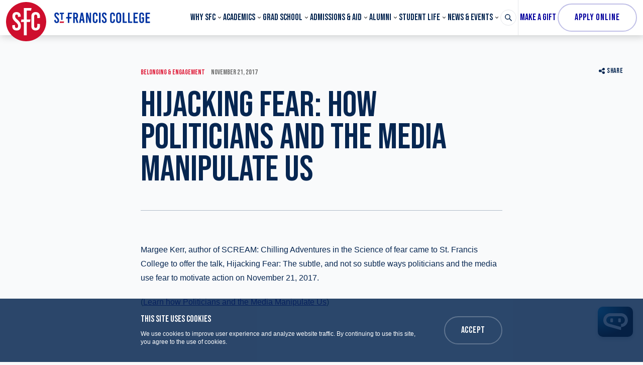

--- FILE ---
content_type: text/html; charset=UTF-8
request_url: https://www.sfc.edu/news/hijacking-fear-how-politicians-and-the-media-manipulate-us
body_size: 25209
content:


<!DOCTYPE html>
<html
	lang="en"
	prefix="og: http://ogp.me/ns# fb: http://ogp.me/ns/fb#"
	class=""	x-data="{ mobileMenuOpen: false, menu: '' }"
	x-init="$watch('menu', value => {
		if (value === 'search') {
			$nextTick(() => document.getElementById('header-search-input').focus());
		}
	})"
	@keydown.escape="menu = ''"
>	<head>
		<link rel="icon" href="/favicon.ico">
		<meta charset="utf-8">
		<meta name="viewport" content="width=device-width, initial-scale=1"><title>Hijacking Fear: How Politicians and the Media… | St. Francis College</title>
<script type="14fc1b360600054075ff35ad-text/javascript">dataLayer = [];
(function(w,d,s,l,i){w[l]=w[l]||[];w[l].push({'gtm.start':
new Date().getTime(),event:'gtm.js'});var f=d.getElementsByTagName(s)[0],
j=d.createElement(s),dl=l!='dataLayer'?'&l='+l:'';j.async=true;j.src=
'https://www.googletagmanager.com/gtm.js?id='+i+dl;f.parentNode.insertBefore(j,f);
})(window,document,'script','dataLayer','GTM-MSQMXCQJ');
</script><meta name="generator" content="SEOmatic">
<meta name="description" content="Margee Kerr, author of SCREAM: Chilling Adventures in the Science of fear came to St. Francis College to offer the talk, Hijacking Fear: The subtle, and…">
<meta name="referrer" content="no-referrer-when-downgrade">
<meta name="robots" content="all">
<meta content="en_US" property="og:locale">
<meta content="St. Francis College" property="og:site_name">
<meta content="website" property="og:type">
<meta content="https://www.sfc.edu/news/hijacking-fear-how-politicians-and-the-media-manipulate-us" property="og:url">
<meta content="Hijacking Fear: How Politicians and the Media Manipulate Us" property="og:title">
<meta content="Margee Kerr, author of SCREAM: Chilling Adventures in the Science of fear came to St. Francis College to offer the talk, Hijacking Fear: The subtle, and…" property="og:description">
<meta content="https://img.sfc.edu/content/uploads/margee_kerr.jpg?auto=compress&amp;crop=focalpoint&amp;fit=crop&amp;fp-x=0.5&amp;fp-y=0.5&amp;h=630&amp;q=82&amp;w=1200&amp;s=d87cb3eacc82e850fabaa30180c5848d" property="og:image">
<meta content="1200" property="og:image:width">
<meta content="630" property="og:image:height">
<meta name="twitter:card" content="summary_large_image">
<meta name="twitter:creator" content="@">
<meta name="twitter:title" content="Hijacking Fear: How Politicians and the Media Manipulate Us">
<meta name="twitter:description" content="Margee Kerr, author of SCREAM: Chilling Adventures in the Science of fear came to St. Francis College to offer the talk, Hijacking Fear: The subtle, and…">
<meta name="twitter:image" content="https://img.sfc.edu/content/uploads/margee_kerr.jpg?auto=compress&amp;crop=focalpoint&amp;fit=crop&amp;fp-x=0.5&amp;fp-y=0.5&amp;h=418&amp;q=82&amp;w=800&amp;s=544374bbadfe1540e494b177cac58327">
<meta name="twitter:image:width" content="800">
<meta name="twitter:image:height" content="418">
<link href="https://www.sfc.edu/news/hijacking-fear-how-politicians-and-the-media-manipulate-us" rel="canonical">
<link href="https://www.sfc.edu/" rel="home">
<link type="text/plain" href="https://www.sfc.edu/humans.txt" rel="author">				
						
		<link rel="dns-prefetch" href="https://www.sfc.edu/">
		<link rel="preconnect" href="https://www.sfc.edu/" crossorigin>

		<link rel="preload" href="https://cloud.typography.com/7718498/6642612/css/fonts.css" as="style">

		<link rel="preload" as="font" href="https://www.sfc.edu/dist/fonts/SuisseWorks-Bold-WebS.woff2" type="font/woff2" crossorigin="anonymous">
		<link rel="preload" as="font" href="https://www.sfc.edu/dist/fonts/SuisseWorks-BoldItalic-WebS.woff2" type="font/woff2" crossorigin="anonymous">

		<link rel="preconnect" href="https://fonts.googleapis.com">
		<link rel="preconnect" href="https://fonts.gstatic.com" crossorigin>
		<link href="https://fonts.googleapis.com/css2?family=Bebas+Neue&display=swap" rel="stylesheet">

		<link rel="stylesheet" href="https://cloud.typography.com/7718498/6642612/css/fonts.css">

		<link href="https://www.sfc.edu/dist/css/main.429a2984754bdf9885fe.css" rel="stylesheet">

		<link rel="alternate" type="application/rss+xml" href="https://www.sfc.edu/rss">		<meta name="google-site-verification" content="7oWxWj1PcrXJpFEjLiD7k7SKOPLQ5_AfBBfMaeviBZc" />		
		
		<!-- Google Tag Manager -->
		<script type="14fc1b360600054075ff35ad-text/javascript">(function(w,d,s,l,i){w[l]=w[l]||[];w[l].push({'gtm.start':
		new Date().getTime(),event:'gtm.js'});var f=d.getElementsByTagName(s)[0],
		j=d.createElement(s),dl=l!='dataLayer'?'&l='+l:'';j.async=true;j.src=
		'https://www.googletagmanager.com/gtm.js?id='+i+dl;f.parentNode.insertBefore(j,f);
		})(window,document,'script','dataLayer','GTM-KTML69L');</script>
		<!-- End Google Tag Manager -->

		<!-- Google Tag Manager -->
		<script type="14fc1b360600054075ff35ad-text/javascript">(function(w,d,s,l,i){w[l]=w[l]||[];w[l].push({'gtm.start':
		new Date().getTime(),event:'gtm.js'});var f=d.getElementsByTagName(s)[0],
		j=d.createElement(s),dl=l!='dataLayer'?'&l='+l:'';j.async=true;j.src=
		'https://www.googletagmanager.com/gtm.js?id='+i+dl;f.parentNode.insertBefore(j,f);
		})(window,document,'script','dataLayer','GTM-KHNQ9NG');</script>
		<!-- End Google Tag Manager -->

        <!-- Google Tag Manager -->
        <script type="14fc1b360600054075ff35ad-text/javascript">(function(w,d,s,l,i){w[l]=w[l]||[];w[l].push({'gtm.start':
        new Date().getTime(),event:'gtm.js'});var f=d.getElementsByTagName(s)[0],
        j=d.createElement(s),dl=l!='dataLayer'?'&l='+l:'';j.async=true;j.src=
        'https://www.googletagmanager.com/gtm.js?id='+i+dl;f.parentNode.insertBefore(j,f);
        })(window,document,'script','dataLayer','GTM-NFQ277B');</script>
        <!-- End Google Tag Manager -->

        <!-- Meta Pixel Code -->
        <script type="14fc1b360600054075ff35ad-text/javascript">
        !function(f,b,e,v,n,t,s)
        {if(f.fbq)return;n=f.fbq=function(){n.callMethod?
        n.callMethod.apply(n,arguments):n.queue.push(arguments)};
        if(!f._fbq)f._fbq=n;n.push=n;n.loaded=!0;n.version='2.0';
        n.queue=[];t=b.createElement(e);t.async=!0;
        t.src=v;s=b.getElementsByTagName(e)[0];
        s.parentNode.insertBefore(t,s)}(window, document,'script',
        'https://connect.facebook.net/en_US/fbevents.js');
        fbq('init', '1256087415985353');
        fbq('track', 'PageView');
        </script>
        <noscript><img height="1" width="1" style="display:none"
        src="https://www.facebook.com/tr?id=1256087415985353&ev=PageView&noscript=1"
        /></noscript>
        <!-- End Meta Pixel Code -->

		<script src="https://chat.answerquest.ai/embed.js" data-clientid="SFC" data-position='{"small":{"b":"50","r":"20"}, "big":{"b":"20","r":"20"}}' type="14fc1b360600054075ff35ad-text/javascript"></script>
	</head>

		<body
		class="font-sans antialiased bg-alabaster text-bluewhale"
		:class="{'font-sans antialiased bg-alabaster text-bluewhale': true, 'overflow-hidden': menu === 'search'}"
	><noscript><iframe src="https://www.googletagmanager.com/ns.html?id=GTM-MSQMXCQJ"
height="0" width="0" style="display:none;visibility:hidden"></iframe></noscript>


		
		<!-- Google Tag Manager (noscript) -->
		<noscript><iframe src="https://www.googletagmanager.com/ns.html?id=GTM-KTML69L"
		height="0" width="0" style="display:none;visibility:hidden"></iframe></noscript>
		<!-- End Google Tag Manager (noscript) -->

		<!-- Google Tag Manager (noscript) -->
		<noscript><iframe src="https://www.googletagmanager.com/ns.html?id=GTM-KHNQ9NG"
		height="0" width="0" style="display:none;visibility:hidden"></iframe></noscript>
		<!-- End Google Tag Manager (noscript) -->

        <!-- Google Tag Manager (noscript) -->
        <noscript><iframe src="https://www.googletagmanager.com/ns.html?id=GTM-NFQ277B"
        height="0" width="0" style="display:none;visibility:hidden"></iframe></noscript>
        <!-- End Google Tag Manager (noscript) -->				
		
    <div id="page-container">
		<a
			href="#content-container"
			class="absolute top-0 px-5 py-3 -ml-20 text-sm leading-5 tracking-wider text-white uppercase duration-300 ease-in-out transform -translate-y-12 cursor-pointer lg:ml-0 left-1/2 lg:left-0 focus:translate-y-0 z-60 font-display bg-bluewhale"
		>
			Skip to main content
		</a>

							
			
		
		<div class="relative">
										

<header class="top-0 z-50 w-full md:sticky">
	<div class="h-14 lg:h-70px">
		<div class="relative z-40 bg-white shadow-sm">
			<div class="box-content px-3 mx-auto max-w-header">
				<div class="flex items-center justify-between whitespace-nowrap">
					<div>
						<a href="https://www.sfc.edu/" class="flex items-center" aria-label="St. Francis College Homepage">
							<div class="relative z-30 pt-2 lg:pt-1 h-14 lg:h-70px headroom__logo">
								<svg class="w-14 lg:w-16 xl:w-20 h-auto" width="84" height="82" viewBox="0 0 84 82" fill="none" xmlns="http://www.w3.org/2000/svg"><path d="M42 0C18.8 0 0 18.352 0 41s18.8 41 42 41 42-18.352 42-41S65.2 0 42 0ZM30.933 49.33v1.822c0 5.532-3.533 8.396-8.866 8.396-5.4 0-9-3.06-9-8.526V48.55l5.6-.52v2.538c0 2.538 1.2 3.774 3.266 3.774 1.734 0 3.2-.91 3.2-3.58v-1.17c0-2.343-1.066-4.035-4.866-7.42-5.2-4.75-6.934-7.744-6.934-11.844v-.911c0-5.532 3.267-8.395 8.667-8.395s8.667 3.058 8.667 8.525v1.041l-5.6.52v-1.17c0-2.539-1-3.775-3-3.775-1.667 0-2.934.911-2.934 3.059V30c0 2.083 1.067 3.775 4.867 7.16 5.2 4.75 6.933 7.809 6.933 12.17ZM37.4 12.56h16l-1.067 5.272H43.2V36.64h7.867L50 41.846H43.2V69.57h-5.8V41.846h-6.333l1.066-5.271H37.4V12.56Zm27.933 21.086v-3.059c0-2.993-1.133-4.36-3.266-4.36-2.134 0-3.267 1.367-3.267 3.775v20.435c0 2.473 1.133 3.774 3.267 3.774 2.133 0 3.266-1.367 3.266-4.36v-4.165l5.6.26v4.49c0 5.662-3.333 8.981-9.066 8.981-5.667 0-8.934-3.319-8.934-8.98V30.002c0-5.662 3.267-8.981 8.934-8.981 5.666 0 9.066 3.319 9.066 8.98v3.385l-5.6.26Z" fill="#CE0E2D"/></svg>

							</div>
							<svg class="text-logoblue fill-current w-32 xl:w-40 xl:w-auto h-auto ml-2 xl:ml-4" width="191" height="22" viewBox="0 0 191 22" fill="none" xmlns="http://www.w3.org/2000/svg"><path d="M42.246 12.977h-1.41v8.653h-3.11V1.213h4.471c3.306 0 5.153 1.799 5.153 5.153v1.458c0 2.14-.778 3.695-2.187 4.473l2.82 9.284h-3.258l-2.479-8.604Zm-1.41-2.868H42.1c1.507 0 2.14-.778 2.14-2.528v-1.07c0-1.7-.681-2.527-2.14-2.527h-1.264v6.125ZM57.412 21.581l-.68-4.618h-3.403l-.68 4.618h-3.112l3.549-20.416h3.937l3.549 20.416h-3.16Zm-3.694-7.437h2.576L55.03 5.54h-.048l-1.264 8.604ZM70.245 21.581 66.211 8.067h-.049v13.514h-2.917V1.165h3.452l3.646 12.152h.048V1.165h2.917V21.58h-3.063ZM86.287 5.783V7.63l-2.965.146V6.123c0-1.653-.632-2.382-1.75-2.382-1.118 0-1.75.73-1.75 2.09v11.132c0 1.361.632 2.09 1.75 2.09 1.118 0 1.75-.729 1.75-2.381v-2.285l2.965.146v2.43c0 3.111-1.798 4.91-4.812 4.91-3.014 0-4.764-1.799-4.764-4.91V5.783c0-3.111 1.75-4.91 4.764-4.91 3.014 0 4.812 1.799 4.812 4.91ZM89.058 21.581V1.165h3.111V21.58h-3.111ZM104.176 5.54v.583l-2.966.292v-.632c0-1.41-.534-2.042-1.604-2.042-.923 0-1.555.486-1.555 1.653v.437c0 1.118.583 2.09 2.576 3.89 2.722 2.527 3.694 4.18 3.694 6.562v.972c0 3.014-1.895 4.57-4.715 4.57-2.868 0-4.764-1.653-4.764-4.667v-1.362l2.966-.291v1.41c0 1.36.631 2.041 1.75 2.041.923 0 1.701-.486 1.701-1.944v-.632c0-1.264-.583-2.236-2.576-4.035-2.723-2.528-3.695-4.18-3.695-6.417v-.486c0-3.014 1.75-4.57 4.618-4.57 2.868 0 4.57 1.654 4.57 4.668ZM120.704 5.783V7.63l-2.965.146V6.123c0-1.653-.632-2.382-1.75-2.382-1.118 0-1.75.73-1.75 2.09v11.132c0 1.361.632 2.09 1.75 2.09 1.118 0 1.75-.729 1.75-2.381v-2.285l2.965.146v2.43c0 3.111-1.798 4.91-4.812 4.91-3.014 0-4.764-1.799-4.764-4.91V5.783c0-3.111 1.75-4.91 4.764-4.91 3.062 0 4.812 1.799 4.812 4.91ZM133.197 6.026V16.72c0 3.209-1.896 5.153-5.007 5.153-3.111 0-5.007-1.945-5.007-5.153V6.026c0-3.209 1.896-5.153 5.007-5.153 3.111 0 5.007 1.944 5.007 5.153Zm-6.903.048v10.598c0 1.506.681 2.333 1.896 2.333 1.216 0 1.896-.826 1.896-2.333V6.074c0-1.507-.68-2.333-1.896-2.333-1.215 0-1.896.826-1.896 2.333ZM144.62 18.665v2.916h-8.264V1.165h3.111v17.5h5.153ZM155.266 18.665v2.916h-8.264V1.165h3.111v17.5h5.153ZM160.809 4.033v5.784h4.52v2.868h-4.52v6.077h5.59v2.868h-8.702V1.213h8.702v2.868h-5.59v-.048ZM178.794 5.783v1.41l-2.966.145V6.123c0-1.653-.631-2.382-1.798-2.382s-1.799.73-1.799 2.09v11.132c0 1.361.584 2.09 1.799 2.09 1.215 0 1.798-.729 1.798-2.381v-3.5h-1.75v-2.869h4.764v6.66c0 3.111-1.798 4.91-4.861 4.91-3.062 0-4.812-1.799-4.812-4.91V5.783c0-3.111 1.75-4.91 4.812-4.91 3.063 0 4.813 1.799 4.813 4.91ZM184.969 4.033v5.784h4.52v2.868h-4.52v6.077h5.59v2.868h-8.701V1.213h8.701v2.868h-5.59v-.048ZM9.433 5.54v.583l-2.965.292v-.632c0-1.41-.535-2.042-1.604-2.042-.924 0-1.556.486-1.556 1.653v.437c0 1.118.583 2.09 2.576 3.89 2.723 2.527 3.695 4.18 3.695 6.562v.972c0 3.014-1.896 4.57-4.716 4.57C1.996 21.824.1 20.171.1 17.157v-1.362l2.965-.291v1.41c0 1.36.632 2.041 1.75 2.041.923 0 1.701-.486 1.701-1.944v-.632c0-1.264-.583-2.236-2.576-4.035C1.218 9.817.245 8.165.245 5.928v-.486c0-3.014 1.75-4.57 4.619-4.57 2.868 0 4.569 1.654 4.569 4.668ZM35.051 4.033l.486-2.868H27.03v8.652h-3.11l-.487 2.868h3.597v8.896h3.063v-8.896h3.889l.486-2.868h-4.375V4.033h4.958Z" /><path d="M10.697 21.581h8.313l.486-2.868h-8.313l-.486 2.868Z" fill="#CE0E2D"/><path d="M19.496 1.165h-8.313l-.486 2.868h2.965v11.52h2.868V4.033h2.48l.486-2.868Z" /></svg>

						</a>
					</div>
					<div class="flex ml-auto lg:hidden print:hidden">
						<button type="button" @click="mobileMenuOpen = true" class="block">
							<svg class="fill-current w-4 h-4 p-px" viewBox="0 0 24 24"><rect x="0.5" y="2.5" width="23" height="3" rx="1" ry="1"/><rect x="0.5" y="10.5" width="23" height="3" rx="1" ry="1"/><rect x="0.5" y="18.5" width="23" height="3" rx="1" ry="1"/></svg>

						</button>
						<button type="button" class="ml-4" @click="menu = menu === 'search' ? '' : 'search'">
							<span x-show="menu !== 'search'">
								<svg class="fill-current w-4 h-4 p-px" viewBox="0 0 24 24"><path d="M23.384,21.619,16.855,15.09a9.284,9.284,0,1,0-1.768,1.768l6.529,6.529a1.266,1.266,0,0,0,1.768,0A1.251,1.251,0,0,0,23.384,21.619ZM2.75,9.5a6.75,6.75,0,1,1,6.75,6.75A6.758,6.758,0,0,1,2.75,9.5Z"/></svg>

							</span>
							<span x-show="menu === 'search'" x-cloak>
								<svg class="fill-current w-4 h-4 p-px" viewBox="0 0 24 24"><path d="M14.3,12.179a.25.25,0,0,1,0-.354l9.263-9.262A1.5,1.5,0,0,0,21.439.442L12.177,9.7a.25.25,0,0,1-.354,0L2.561.442A1.5,1.5,0,0,0,.439,2.563L9.7,11.825a.25.25,0,0,1,0,.354L.439,21.442a1.5,1.5,0,0,0,2.122,2.121L11.823,14.3a.25.25,0,0,1,.354,0l9.262,9.263a1.5,1.5,0,0,0,2.122-2.121Z"/></svg>

							</span>
						</button>
					</div>
					<div class="flex-1 hidden ml-8 xl:ml-20 lg:block main-nav-container">
						<nav aria-label="Main Navigation" class="main-nav js-main-nav">
							<ul class="flex items-center justify-between h-14 lg:h-70px">
																																													<li class="flex has-submenu" data-menu="why-sfc">
											<a href="https://www.sfc.edu/why-sfc" target="" aria-haspopup="true" aria-expanded="true" class="relative text-base leading-none uppercase group xl:text-lg font-display">Why SFC</a>
											<div
												class="absolute inset-x-0 z-20 hidden py-12 text-white transform shadow-lg js-menu top-full bg-navyblue lg:block"
												style="display: none;"
											>
												
<div class="max-w-screen-xl mx-auto px-6 md:px-10">
															<div class="grid grid-cols-3 gap-10">
																															<div>
																	<ul class="space-y-4">
																																					<li class="space-y-4">
																																									<a href="https://www.sfc.edu/why-sfc/history-and-mission" target="" class="flex font-serif font-bold items-top hover:opacity-75 focus:opacity-75">
																																													<svg class="fill-current w-5 h-5 p-px mr-3 mt-px flex-shrink-0" xmlns="http://www.w3.org/2000/svg" viewBox="0 0 24 24">
  <defs>
    <style>.txwhqqeild-a{fill:none;stroke:currentColor;stroke-linecap:round;stroke-linejoin:round;stroke-width:1.5px;}</style>
  </defs>
  <path class="txwhqqeild-a" d="M12,22.8V5.387S9.545,2.66,1.268,2.55A.514.514,0,0,0,.9,2.7a.526.526,0,0,0-.152.37V19.444a.516.516,0,0,0,.5.52C9.543,20.071,12,22.8,12,22.8"></path>
  <path class="txwhqqeild-a" d="M9,11.855A21.258,21.258,0,0,0,3.74,10.8"></path>
  <path class="txwhqqeild-a" d="M9,16.05A21.311,21.311,0,0,0,3.74,15"></path>
  <path class="txwhqqeild-a" d="M15,11.855A21.258,21.258,0,0,1,20.26,10.8"></path>
  <path class="txwhqqeild-a" d="M15,16.05A21.311,21.311,0,0,1,20.26,15"></path>
  <path class="txwhqqeild-a" d="M20.26,2.67c.76-.066,1.582-.108,2.472-.12a.514.514,0,0,1,.366.15.526.526,0,0,1,.152.37V19.444a.516.516,0,0,1-.5.52C14.457,20.071,12,22.8,12,22.8"></path>
  <path class="txwhqqeild-a" d="M12,22.8V5.387s1.143-1.27,4.5-2.111"></path>
  <path class="txwhqqeild-a" d="M20.25,7.8V1.2a24.031,24.031,0,0,0-3.75.6v6l1.875-1.5Z"></path>
</svg>

																																												<span class="flex-1 whitespace-normal">History &amp; Mission</span>
																					</a>
																																																											</li>
																																					<li class="space-y-4">
																																									<a href="https://www.sfc.edu/why-sfc/office-of-the-president/leadership" target="" class="flex font-serif font-bold items-top hover:opacity-75 focus:opacity-75">
																																													<svg class="fill-current w-5 h-5 p-px mr-3 mt-px flex-shrink-0" xmlns="http://www.w3.org/2000/svg" viewBox="0 0 24 24">
  <defs>
    <style>.ceyqmlrtfm-a{fill:none;stroke:currentColor;stroke-linecap:round;stroke-linejoin:round;stroke-width:1.5px;}</style>
  </defs>
  <path class="ceyqmlrtfm-a" d="M3.749,18.75V14.727a.477.477,0,0,1,.477-.477H19.772a.477.477,0,0,1,.477.477V18.75"></path>
  <line class="ceyqmlrtfm-a" x1="11.999" y1="11.25" x2="11.999" y2="18.75"></line>
  <circle class="ceyqmlrtfm-a" cx="3.749" cy="21" r="2.25"></circle>
  <circle class="ceyqmlrtfm-a" cx="11.999" cy="21" r="2.25"></circle>
  <circle class="ceyqmlrtfm-a" cx="20.249" cy="21" r="2.25"></circle>
  <circle class="ceyqmlrtfm-a" cx="11.999" cy="3.75" r="3"></circle>
  <path class="ceyqmlrtfm-a" d="M16.5,11.25A4.966,4.966,0,0,0,11.923,7.5a4.966,4.966,0,0,0-4.577,3.75"></path>
</svg>

																																												<span class="flex-1 whitespace-normal">Leadership</span>
																					</a>
																																																											</li>
																																					<li class="space-y-4">
																																									<a href="https://www.sfc.edu/why-sfc/board-of-trustees" target="" class="flex font-serif font-bold items-top hover:opacity-75 focus:opacity-75">
																																													<svg id="ceiszpjlgx-Regular" class="fill-current w-5 h-5 p-px mr-3 mt-px flex-shrink-0" xmlns="http://www.w3.org/2000/svg" viewBox="0 0 24 24">
  <defs>
    <style>.ceiszpjlgx-cls-1{fill:none;stroke:currentColor;stroke-linecap:round;stroke-linejoin:round;stroke-width:1.5px;}</style>
  </defs>
  <rect class="ceiszpjlgx-cls-1" x="11.25" y="14.25" width="12" height="9" rx="0.75" ry="0.75"></rect>
  <line class="ceiszpjlgx-cls-1" x1="11.25" y1="17.25" x2="23.25" y2="17.25"></line>
  <line class="ceiszpjlgx-cls-1" x1="17.25" y1="17.25" x2="17.25" y2="18.75"></line>
  <path class="ceiszpjlgx-cls-1" d="M18,11.25H16.5a1.5,1.5,0,0,0-1.5,1.5v1.5h4.5v-1.5A1.5,1.5,0,0,0,18,11.25Z"></path>
  <circle class="ceiszpjlgx-cls-1" cx="5.25" cy="3.75" r="3"></circle>
  <path class="ceiszpjlgx-cls-1" d="M9.19,10.575A4.5,4.5,0,0,0,.75,12.75v3h1.5L3,23.25H7.5l.51-5.1"></path>
</svg>

																																												<span class="flex-1 whitespace-normal">Board of Trustees</span>
																					</a>
																																																											</li>
																																					<li class="space-y-4">
																																									<a href="https://www.sfc.edu/why-sfc/careers-at-sfc" target="" class="flex font-serif font-bold items-top hover:opacity-75 focus:opacity-75">
																																													<svg class="fill-current w-5 h-5 p-px mr-3 mt-px flex-shrink-0" xmlns="http://www.w3.org/2000/svg" viewBox="0 0 24 24">
  <defs>
    <style>.mdbxesqpyz-a{fill:none;stroke:currentColor;stroke-linecap:round;stroke-linejoin:round;stroke-width:1.5px;}</style>
  </defs>
  <circle class="mdbxesqpyz-a" cx="4.504" cy="17.625" r="2.625"></circle>
  <path class="mdbxesqpyz-a" d="M8.254,23.25a4.25,4.25,0,0,0-7.5,0"></path>
  <circle class="mdbxesqpyz-a" cx="19.504" cy="17.625" r="2.625"></circle>
  <path class="mdbxesqpyz-a" d="M23.254,23.25a4.25,4.25,0,0,0-7.5,0"></path>
  <circle class="mdbxesqpyz-a" cx="12.004" cy="3.375" r="2.625"></circle>
  <path class="mdbxesqpyz-a" d="M15.253,8.25a4.269,4.269,0,0,0-6.5,0"></path>
  <path class="mdbxesqpyz-a" d="M9.055,19.707A8.28,8.28,0,0,0,15,19.689"></path>
  <path class="mdbxesqpyz-a" d="M6.353,6a8.216,8.216,0,0,0-2.6,6c0,.253.015.5.038.75"></path>
  <path class="mdbxesqpyz-a" d="M20.216,12.75c.023-.248.038-.5.038-.75a8.216,8.216,0,0,0-2.6-6"></path>
  <circle class="mdbxesqpyz-a" cx="12.004" cy="13.5" r="2.25"></circle>
  <line class="mdbxesqpyz-a" x1="14.254" y1="13.5" x2="15.754" y2="13.5"></line>
  <line class="mdbxesqpyz-a" x1="8.254" y1="13.5" x2="9.754" y2="13.5"></line>
  <line class="mdbxesqpyz-a" x1="12.004" y1="15.75" x2="12.004" y2="17.25"></line>
  <line class="mdbxesqpyz-a" x1="12.004" y1="9.75" x2="12.004" y2="11.25"></line>
  <line class="mdbxesqpyz-a" x1="13.595" y1="15.091" x2="14.656" y2="16.151"></line>
  <line class="mdbxesqpyz-a" x1="9.352" y1="10.848" x2="10.413" y2="11.909"></line>
  <line class="mdbxesqpyz-a" x1="10.413" y1="15.091" x2="9.352" y2="16.151"></line>
  <line class="mdbxesqpyz-a" x1="14.656" y1="10.848" x2="13.595" y2="11.909"></line>
</svg>

																																												<span class="flex-1 whitespace-normal">Careers at SFC</span>
																					</a>
																																																											</li>
																																			</ul>
																</div>
																															<div>
																	<ul class="space-y-4">
																																					<li class="space-y-4">
																																									<a href="https://www.sfc.edu/why-sfc/belonging-engagement" target="" class="flex font-serif font-bold items-top hover:opacity-75 focus:opacity-75">
																																													<svg id="dkuaczfepa-Regular" class="fill-current w-5 h-5 p-px mr-3 mt-px flex-shrink-0" xmlns="http://www.w3.org/2000/svg" viewBox="0 0 24 24">
  <defs>
    <style>.dkuaczfepa-cls-1{fill:none;stroke:currentColor;stroke-linecap:round;stroke-linejoin:round;stroke-width:1.5px;}</style>
  </defs>
  <circle class="dkuaczfepa-cls-1" cx="3.375" cy="16.875" r="2.625"></circle>
  <circle class="dkuaczfepa-cls-1" cx="20.625" cy="16.875" r="2.625"></circle>
  <circle class="dkuaczfepa-cls-1" cx="12" cy="16.875" r="2.625"></circle>
  <path class="dkuaczfepa-cls-1" d="M7.688,23.25A4.585,4.585,0,0,0,.75,21.083"></path>
  <path class="dkuaczfepa-cls-1" d="M16.313,23.25a4.584,4.584,0,0,1,6.937-2.167"></path>
  <path class="dkuaczfepa-cls-1" d="M16.313,23.25a4.6,4.6,0,0,0-8.626,0"></path>
  <path class="dkuaczfepa-cls-1" d="M14.25,11.25S15,7.5,18,6.75"></path>
  <line class="dkuaczfepa-cls-1" x1="20.25" y1="6" x2="23.25" y2="6"></line>
  <line class="dkuaczfepa-cls-1" x1="21.75" y1="4.5" x2="21.75" y2="7.5"></line>
  <path class="dkuaczfepa-cls-1" d="M9.75,11.25S9,7.5,6,6.75"></path>
  <line class="dkuaczfepa-cls-1" x1="3.75" y1="6" x2="0.75" y2="6"></line>
  <line class="dkuaczfepa-cls-1" x1="2.25" y1="4.5" x2="2.25" y2="7.5"></line>
  <line class="dkuaczfepa-cls-1" x1="10.5" y1="2.25" x2="13.5" y2="2.25"></line>
  <line class="dkuaczfepa-cls-1" x1="12" y1="0.75" x2="12" y2="3.75"></line>
  <line class="dkuaczfepa-cls-1" x1="12" y1="11.25" x2="12" y2="6.75"></line>
</svg>

																																												<span class="flex-1 whitespace-normal">Office of Belonging and Engagement</span>
																					</a>
																																																											</li>
																																					<li class="space-y-4">
																																									<a href="https://www.sfc.edu/why-sfc/sfc-170" target="" class="flex font-serif font-bold items-top hover:opacity-75 focus:opacity-75">
																																													<svg id="imqjfgkrpn-Regular" class="fill-current w-5 h-5 p-px mr-3 mt-px flex-shrink-0" xmlns="http://www.w3.org/2000/svg" viewBox="0 0 24 24">
  <defs>
    <style>.imqjfgkrpn-cls-1{fill:none;stroke:currentColor;stroke-linecap:round;stroke-linejoin:round;stroke-width:1.5px;fill-rule:evenodd;}</style>
  </defs>
  <path class="imqjfgkrpn-cls-1" d="M16.778,12.25l-4.517-7.1A.751.751,0,0,1,12.894,4h4.561a1.5,1.5,0,0,1,1.265.7l4.3,6.75a1.5,1.5,0,0,1,0,1.61l-4.3,6.75a1.5,1.5,0,0,1-1.265.7H12.894a.751.751,0,0,1-.633-1.153Z"></path>
  <path class="imqjfgkrpn-cls-1" d="M5.384,12.25.867,5.153A.751.751,0,0,1,1.5,4H6.06a1.5,1.5,0,0,1,1.266.7l4.3,6.75a1.5,1.5,0,0,1,0,1.61l-4.3,6.75a1.5,1.5,0,0,1-1.266.7H1.5a.751.751,0,0,1-.633-1.153Z"></path>
</svg>

																																												<span class="flex-1 whitespace-normal">SFC 170 | Five-Year Strategic Vision</span>
																					</a>
																																																											</li>
																																					<li class="space-y-4">
																																									<a href="https://www.sfc.edu/student-life/mission-ministry-interfaith-dialogue" target="" class="flex font-serif font-bold items-top hover:opacity-75 focus:opacity-75">
																																													<svg class="fill-current w-5 h-5 p-px mr-3 mt-px flex-shrink-0" xmlns="http://www.w3.org/2000/svg" viewBox="0 0 24 24">
  <defs>
    <style>.ewfhunvsaw-a{fill:none;stroke:currentColor;stroke-linecap:round;stroke-linejoin:round;stroke-width:1.5px;}</style>
  </defs>
  <circle class="ewfhunvsaw-a" cx="12" cy="12" r="10.5"></circle>
  <path class="ewfhunvsaw-a" d="M18.974,14.731A7.472,7.472,0,0,0,13.5,4.651V9.257Z"></path>
  <path class="ewfhunvsaw-a" d="M13.5,13.5v5.849a7.463,7.463,0,0,0,3.785-2.065Z"></path>
  <path class="ewfhunvsaw-a" d="M5.026,14.731A7.472,7.472,0,0,1,10.5,4.651V9.257Z"></path>
  <path class="ewfhunvsaw-a" d="M10.5,13.5v5.849a7.463,7.463,0,0,1-3.785-2.065Z"></path>
</svg>

																																												<span class="flex-1 whitespace-normal">Mission, Ministry &amp; Interfaith Dialogue</span>
																					</a>
																																																											</li>
																																			</ul>
																</div>
																															<div>
																	<ul class="space-y-4">
																																					<li class="space-y-4">
																																									<a href="https://www.sfc.edu/why-sfc/external-affairs/office-of-government-and-community-affairs" target="" class="flex font-serif font-bold items-top hover:opacity-75 focus:opacity-75">
																																													<svg class="fill-current w-5 h-5 p-px mr-3 mt-px flex-shrink-0" xmlns="http://www.w3.org/2000/svg" viewBox="0 0 24 24">
  <defs>
    <style>.cuqmvpdejr-a{fill:none;stroke:currentColor;stroke-linecap:round;stroke-linejoin:round;stroke-width:1.5px;}</style>
  </defs>
  <circle class="cuqmvpdejr-a" cx="11.999" cy="9.75" r="2.25"></circle>
  <path class="cuqmvpdejr-a" d="M15.749,15.75a4.047,4.047,0,0,0-3.75-3,4.047,4.047,0,0,0-3.75,3"></path>
  <circle class="cuqmvpdejr-a" cx="11.999" cy="2.625" r="1.875"></circle>
  <circle class="cuqmvpdejr-a" cx="21.374" cy="12" r="1.875"></circle>
  <circle class="cuqmvpdejr-a" cx="11.999" cy="21.375" r="1.875"></circle>
  <circle class="cuqmvpdejr-a" cx="2.624" cy="12" r="1.875"></circle>
  <path class="cuqmvpdejr-a" d="M16.5,4.2a9.041,9.041,0,0,1,3.3,3.3"></path>
  <path class="cuqmvpdejr-a" d="M19.8,16.5a9.041,9.041,0,0,1-3.3,3.3"></path>
  <path class="cuqmvpdejr-a" d="M7.5,19.8a9.041,9.041,0,0,1-3.3-3.3"></path>
  <path class="cuqmvpdejr-a" d="M4.2,7.5A9.041,9.041,0,0,1,7.5,4.2"></path>
</svg>

																																												<span class="flex-1 whitespace-normal">Office of Government and Community Affairs</span>
																					</a>
																																																											</li>
																																					<li class="space-y-4">
																																									<a href="https://www.sfc.edu/why-sfc/office-of-institutional-effectiveness-accreditation" target="" class="flex font-serif font-bold items-top hover:opacity-75 focus:opacity-75">
																																													<svg class="fill-current w-5 h-5 p-px mr-3 mt-px flex-shrink-0" xmlns="http://www.w3.org/2000/svg" viewBox="0 0 24 24">
  <defs>
    <style>.lnqustvhet-a{fill:none;stroke:currentColor;stroke-linecap:round;stroke-linejoin:round;stroke-width:1.5px;}</style>
  </defs>
  <ellipse class="lnqustvhet-a" cx="4.5" cy="3.001" rx="3.75" ry="2.25"></ellipse>
  <path class="lnqustvhet-a" d="M.75,3V7.5c0,1.242,1.679,2.25,3.75,2.25S8.25,8.743,8.25,7.5V3"></path>
  <ellipse class="lnqustvhet-a" cx="4.5" cy="16.501" rx="3.75" ry="2.25"></ellipse>
  <path class="lnqustvhet-a" d="M.75,16.5V21c0,1.242,1.679,2.25,3.75,2.25S8.25,22.243,8.25,21V16.5"></path>
  <ellipse class="lnqustvhet-a" cx="19.5" cy="3.001" rx="3.75" ry="2.25"></ellipse>
  <path class="lnqustvhet-a" d="M15.75,3V7.5c0,1.242,1.679,2.25,3.75,2.25s3.75-1.008,3.75-2.25V3"></path>
  <ellipse class="lnqustvhet-a" cx="19.5" cy="16.501" rx="3.75" ry="2.25"></ellipse>
  <path class="lnqustvhet-a" d="M15.75,16.5V21c0,1.242,1.679,2.25,3.75,2.25s3.75-1.008,3.75-2.25V16.5"></path>
  <line class="lnqustvhet-a" x1="8.041" y1="8.244" x2="15.831" y2="16.034"></line>
  <line class="lnqustvhet-a" x1="8.25" y1="16.5" x2="16.191" y2="8.56"></line>
</svg>

																																												<span class="flex-1 whitespace-normal">Office of Institutional Effectiveness &amp; Accreditation</span>
																					</a>
																																																											</li>
																																					<li class="space-y-4">
																																									<a href="https://www.sfc.edu/why-sfc/contact" target="" class="flex font-serif font-bold items-top hover:opacity-75 focus:opacity-75">
																																													<svg class="fill-current w-5 h-5 p-px mr-3 mt-px flex-shrink-0" xmlns="http://www.w3.org/2000/svg" viewBox="0 0 24 24">
  <defs>
    <style>.muvypmfkga-a{fill:none;stroke:currentColor;stroke-linecap:round;stroke-linejoin:round;stroke-width:1.5px;}</style>
  </defs>
  <circle class="muvypmfkga-a" cx="17.25" cy="17.25" r="6"></circle>
  <line class="muvypmfkga-a" x1="17.25" y1="20.25" x2="17.25" y2="14.25"></line>
  <line class="muvypmfkga-a" x1="17.25" y1="14.25" x2="15" y2="16.5"></line>
  <line class="muvypmfkga-a" x1="17.25" y1="14.25" x2="19.5" y2="16.5"></line>
  <path class="muvypmfkga-a" d="M8.25,15.75h-6a1.5,1.5,0,0,1-1.5-1.5v-12A1.5,1.5,0,0,1,2.25.75h18a1.5,1.5,0,0,1,1.5,1.5V9"></path>
  <path class="muvypmfkga-a" d="M21.411,1.3,13.267,7.564a3.308,3.308,0,0,1-4.034,0L1.089,1.3"></path>
</svg>

																																												<span class="flex-1 whitespace-normal">Contact</span>
																					</a>
																																																											</li>
																																			</ul>
																</div>
																													</div>
													</div>
											</div>
										</li>
																																																						<li class="flex has-submenu" data-menu="academics">
											<a href="https://www.sfc.edu/academics" target="" aria-haspopup="true" aria-expanded="true" class="relative text-base leading-none uppercase group xl:text-lg font-display">Academics</a>
											<div
												class="absolute inset-x-0 z-20 hidden py-12 text-white transform shadow-lg js-menu top-full bg-navyblue lg:block"
												style="display: none;"
											>
												
<div class="max-w-screen-xl mx-auto px-6 md:px-10">
															<div class="grid grid-cols-3 gap-10">
																															<div>
																	<ul class="space-y-4">
																																					<li class="space-y-4">
																																									<a href="https://www.sfc.edu/academics" target="" class="flex font-serif font-bold items-top hover:opacity-75 focus:opacity-75">
																																													<svg class="fill-current w-5 h-5 p-px mr-3 mt-px flex-shrink-0" xmlns="http://www.w3.org/2000/svg" viewBox="0 0 24 24">
  <defs>
    <style>.ltnxnqjfrf-a{fill:none;stroke:currentColor;stroke-linecap:round;stroke-linejoin:round;stroke-width:1.5px;}</style>
  </defs>
  <rect class="ltnxnqjfrf-a" x="0.75" y="0.75" width="22.5" height="22.5" rx="1" ry="1"></rect>
  <line class="ltnxnqjfrf-a" x1="12" y1="0.75" x2="12" y2="23.25"></line>
  <line class="ltnxnqjfrf-a" x1="0.75" y1="12" x2="23.25" y2="12"></line>
  <line class="ltnxnqjfrf-a" x1="9" y1="5.25" x2="9" y2="7.5"></line>
  <line class="ltnxnqjfrf-a" x1="9" y1="16.5" x2="9" y2="18.75"></line>
  <line class="ltnxnqjfrf-a" x1="20.25" y1="16.5" x2="20.25" y2="18.75"></line>
  <polyline class="ltnxnqjfrf-a" points="12 5.25 15 5.25 15 12"></polyline>
  <polyline class="ltnxnqjfrf-a" points="15 5.25 18 5.25 18 12"></polyline>
  <polyline class="ltnxnqjfrf-a" points="21 12 18 5.25 21 3.75 23.25 9"></polyline>
</svg>

																																												<span class="flex-1 whitespace-normal">Browse Academic Divisions</span>
																					</a>
																																																													<ul class="pl-5 space-y-2 text-xs font-medium border-l border-white border-opacity-30">
																																													<li><a href="https://www.sfc.edu/academics/divisions/business-accounting-entrepreneurship" target="" class="hover:opacity-75 hover:underline focus:opacity-75 focus:underline">Business, Accounting &amp; Entrepreneurship</a></li>
																																													<li><a href="https://www.sfc.edu/academics/divisions/science-health-science" target="" class="hover:opacity-75 hover:underline focus:opacity-75 focus:underline">Science &amp; Health Science</a></li>
																																													<li><a href="https://www.sfc.edu/academics/divisions/human-science-sociocultural-studies-social-justice" target="" class="hover:opacity-75 hover:underline focus:opacity-75 focus:underline">Human Science, Sociocultural Studies &amp; Social Justice</a></li>
																																													<li><a href="https://www.sfc.edu/academics/divisions/interdisciplinary-humanities-education" target="" class="hover:opacity-75 hover:underline focus:opacity-75 focus:underline">Interdisciplinary Studies, Humanities &amp; Education</a></li>
																																											</ul>
																																							</li>
																																			</ul>
																</div>
																															<div>
																	<ul class="space-y-4">
																																					<li class="space-y-4">
																																									<a href="https://www.sfc.edu/academics" target="" class="flex font-serif font-bold items-top hover:opacity-75 focus:opacity-75">
																																													<svg class="fill-current w-5 h-5 p-px mr-3 mt-px flex-shrink-0" xmlns="http://www.w3.org/2000/svg" viewBox="0 0 24 24">
  <defs>
    <style>.hntelzurya-a{fill:none;stroke:currentColor;stroke-linecap:round;stroke-linejoin:round;stroke-width:1.5px;}</style>
  </defs>
  <rect class="hntelzurya-a" x="8.761" y="7.425" width="9" height="4.5" transform="translate(-2.957 12.211) rotate(-45)"></rect>
  <path class="hntelzurya-a" d="M21.747,4.371l1.06,1.061a1.5,1.5,0,0,1,0,2.121l-4.773,4.773"></path>
  <path class="hntelzurya-a" d="M18.034,8.084l3.713-3.713a1.5,1.5,0,0,0,0-2.121L20.686,1.189a1.5,1.5,0,0,0-2.121,0L14.852,4.9"></path>
  <path class="hntelzurya-a" d="M10.079,16.039c-.878.878-4.242,1.06-4.242,1.06s.182-3.364,1.06-4.242a2.25,2.25,0,0,1,3.182,3.182Z"></path>
  <path class="hntelzurya-a" d="M3.747,18.75H3a2.25,2.25,0,0,0,0,4.5h15.75"></path>
</svg>

																																												<span class="flex-1 whitespace-normal">Browse Departments</span>
																					</a>
																																																											</li>
																																					<li class="space-y-4">
																																									<a href="https://www.sfc.edu/academics/degrees" target="" class="flex font-serif font-bold items-top hover:opacity-75 focus:opacity-75">
																																													<svg class="fill-current w-5 h-5 p-px mr-3 mt-px flex-shrink-0" xmlns="http://www.w3.org/2000/svg" viewBox="0 0 24 24">
  <defs>
    <style>.mzvddhkgxz-a{fill:none;stroke:currentColor;stroke-linecap:round;stroke-linejoin:round;stroke-width:1.5px;}</style>
  </defs>
  <polyline class="mzvddhkgxz-a" points="11.25 17.25 0.75 17.25 0.75 0.75 23.25 0.75 23.25 5.25"></polyline>
  <line class="mzvddhkgxz-a" x1="0.75" y1="9.75" x2="8.25" y2="17.25"></line>
  <line class="mzvddhkgxz-a" x1="15.75" y1="0.75" x2="20.25" y2="5.25"></line>
  <path class="mzvddhkgxz-a" d="M16.237,16.483l-.8,5.879a.751.751,0,0,0,1.269.666l2.049-2.05,2.049,2.05a.751.751,0,0,0,1.269-.666l-.8-5.879"></path>
  <circle class="mzvddhkgxz-a" cx="18.75" cy="12.75" r="4.5"></circle>
  <line class="mzvddhkgxz-a" x1="0.75" y1="8.25" x2="8.25" y2="0.75"></line>
  <line class="mzvddhkgxz-a" x1="18.75" y1="12.375" x2="18.75" y2="12.375"></line>
  <path class="mzvddhkgxz-a" d="M18.75,12.375a.375.375,0,1,0,.375.375.375.375,0,0,0-.375-.375"></path>
</svg>

																																												<span class="flex-1 whitespace-normal">Browse Degree Type A-Z</span>
																					</a>
																																																											</li>
																																					<li class="space-y-4">
																																									<a href="https://www.sfc.edu/academics/prior-learning-credits-and-equivalencies" target="" class="flex font-serif font-bold items-top hover:opacity-75 focus:opacity-75">
																																													<svg class="fill-current w-5 h-5 p-px mr-3 mt-px flex-shrink-0" xmlns="http://www.w3.org/2000/svg" viewBox="0 0 24 24">
  <defs>
    <style>.xhccumvrfs-a{fill:none;stroke:currentColor;stroke-linecap:round;stroke-linejoin:round;stroke-width:1.5px;}</style>
  </defs>
  <polyline class="xhccumvrfs-a" points="14.813 11.048 14.813 14.798 12 15.736 9.188 14.798 9.188 11.048"></polyline>
  <polygon class="xhccumvrfs-a" points="17.625 10.111 12 8.236 6.375 10.111 12 11.986 17.625 10.111"></polygon>
  <line class="xhccumvrfs-a" x1="6.375" y1="10.111" x2="6.375" y2="13.286"></line>
  <path class="xhccumvrfs-a" d="M20.986,12.485A9,9,0,0,0,5.636,5.622l-.53.53"></path>
  <path class="xhccumvrfs-a" d="M3.014,11.487a9,9,0,0,0,15.35,6.863l.53-.531"></path>
  <polyline class="xhccumvrfs-a" points="15.712 17.819 18.894 17.819 18.894 21.001"></polyline>
  <polyline class="xhccumvrfs-a" points="8.288 6.152 5.106 6.152 5.106 2.97"></polyline>
</svg>

																																												<span class="flex-1 whitespace-normal">Prior Learning Credits &amp; Equivalencies</span>
																					</a>
																																																											</li>
																																					<li class="space-y-4">
																																									<a href="https://www.sfc.edu/academics/career-pathways-articulation-agreements" target="" class="flex font-serif font-bold items-top hover:opacity-75 focus:opacity-75">
																																													<svg class="fill-current w-5 h-5 p-px mr-3 mt-px flex-shrink-0" xmlns="http://www.w3.org/2000/svg" viewBox="0 0 24 24">
  <defs>
    <style>.yotcvoglee-a{fill:none;stroke:currentColor;stroke-linecap:round;stroke-linejoin:round;stroke-width:1.5px;}</style>
  </defs>
  <path class="yotcvoglee-a" d="M20.25,12.216a5.279,5.279,0,0,0,1.819-1.425"></path>
  <path class="yotcvoglee-a" d="M23.223,7.957a5.3,5.3,0,0,0-.3-2.291"></path>
  <path class="yotcvoglee-a" d="M21.07,3.228a5.1,5.1,0,0,0-2.123-.908"></path>
  <path class="yotcvoglee-a" d="M3.642,13.292A5.151,5.151,0,0,0,1.789,14.85"></path>
  <path class="yotcvoglee-a" d="M.752,17.883a5.146,5.146,0,0,0,.516,2.364"></path>
  <path class="yotcvoglee-a" d="M3.468,22.579a5.261,5.261,0,0,0,2.335.638"></path>
  <line class="yotcvoglee-a" x1="11.247" y1="8.229" x2="11.247" y2="23.229"></line>
  <polyline class="yotcvoglee-a" points="8.384 11.093 11.247 8.229 14.111 11.093"></polyline>
  <circle class="yotcvoglee-a" cx="11.247" cy="2.979" r="2.25"></circle>
</svg>

																																												<span class="flex-1 whitespace-normal">Career Pathways &amp; Articulation Agreements</span>
																					</a>
																																																											</li>
																																			</ul>
																</div>
																															<div>
																	<ul class="space-y-4">
																																					<li class="space-y-4">
																																																													<ul class="pl-5 space-y-2 text-xs font-medium border-l border-white border-opacity-30">
																																													<li><a href="https://www.sfc.edu/academics/general-education-program" target="" class="hover:opacity-75 hover:underline focus:opacity-75 focus:underline">General Education Program</a></li>
																																													<li><a href="https://www.sfc.edu/academics/academic-calendar" target="" class="hover:opacity-75 hover:underline focus:opacity-75 focus:underline">Academic Calendar</a></li>
																																													<li><a href="https://www.sfc.edu/academics/faculty-directory" target="" class="hover:opacity-75 hover:underline focus:opacity-75 focus:underline">Faculty Directory</a></li>
																																													<li><a href="https://www.sfc.edu/academics/online-learning" target="" class="hover:opacity-75 hover:underline focus:opacity-75 focus:underline">Online Learning</a></li>
																																													<li><a href="https://www.sfc.edu/academics/internationalstudy/studyabroad" target="" class="hover:opacity-75 hover:underline focus:opacity-75 focus:underline">Study Abroad</a></li>
																																													<li><a href="https://assets.sfc.edu/content/uploads/SFC-Catalogue-2024-2025.pdf" target="_blank" class="hover:opacity-75 hover:underline focus:opacity-75 focus:underline">Course Catalogue </a></li>
																																													<li><a href="https://library.sfc.edu/home" target="_blank" class="hover:opacity-75 hover:underline focus:opacity-75 focus:underline">Library</a></li>
																																											</ul>
																																							</li>
																																			</ul>
																</div>
																													</div>
													</div>
											</div>
										</li>
																																																						<li class="flex has-submenu" data-menu="graduate">
											<a href="https://www.sfc.edu/admissions-aid/graduate" target="" aria-haspopup="true" aria-expanded="true" class="relative text-base leading-none uppercase group xl:text-lg font-display">Grad School</a>
											<div
												class="absolute inset-x-0 z-20 hidden py-12 text-white transform shadow-lg js-menu top-full bg-navyblue lg:block"
												style="display: none;"
											>
												
<div class="max-w-screen-xl mx-auto px-6 md:px-10">
															<div class="grid grid-cols-3 gap-10">
																															<div>
																	<ul class="space-y-4">
																																					<li class="space-y-4">
																																									<a href="https://www.sfc.edu/admissions-aid/graduate" target="" class="flex font-serif font-bold items-top hover:opacity-75 focus:opacity-75">
																																												<span class="flex-1 whitespace-normal">St. Francis Graduate School of Advanced Studies</span>
																					</a>
																																																											</li>
																																					<li class="space-y-4">
																																									<a href="https://www.sfc.edu/student-life/grad-international-student-services" target="" class="flex font-serif font-bold items-top hover:opacity-75 focus:opacity-75">
																																												<span class="flex-1 whitespace-normal">Graduate Student Services</span>
																					</a>
																																																											</li>
																																			</ul>
																</div>
																															<div>
																	<ul class="space-y-4">
																																					<li class="space-y-4">
																																																											</li>
																																					<li class="space-y-4">
																																																											</li>
																																			</ul>
																</div>
																															<div>
																	<ul class="space-y-4">
																																					<li class="space-y-4">
																																																											</li>
																																			</ul>
																</div>
																													</div>
													</div>
											</div>
										</li>
																																																						<li class="flex has-submenu" data-menu="admissions-aid">
											<a href="https://www.sfc.edu/admissions-aid" target="" aria-haspopup="true" aria-expanded="true" class="relative text-base leading-none uppercase group xl:text-lg font-display">Admissions &amp; Aid</a>
											<div
												class="absolute inset-x-0 z-20 hidden py-12 text-white transform shadow-lg js-menu top-full bg-navyblue lg:block"
												style="display: none;"
											>
												
<div class="max-w-screen-xl mx-auto px-6 md:px-10">
															<div class="grid grid-cols-3 gap-10">
																															<div>
																	<ul class="space-y-4">
																																					<li class="space-y-4">
																																									<a href="https://www.sfc.edu/admissions-aid/firstyear" target="" class="flex font-serif font-bold items-top hover:opacity-75 focus:opacity-75">
																																													<svg class="fill-current w-5 h-5 p-px mr-3 mt-px flex-shrink-0" xmlns="http://www.w3.org/2000/svg" viewBox="0 0 24 24">
  <defs>
    <style>.fgefzvuwnq-a{fill:none;stroke:currentColor;stroke-linecap:round;stroke-linejoin:round;stroke-width:1.5px;}</style>
  </defs>
  <rect class="fgefzvuwnq-a" x="0.75" y="17.25" width="22.5" height="6" rx="1.5" ry="1.5"></rect>
  <line class="fgefzvuwnq-a" x1="3.75" y1="20.25" x2="15.75" y2="20.25"></line>
  <path class="fgefzvuwnq-a" d="M19.125,20.25a.375.375,0,0,1,.375-.375"></path>
  <path class="fgefzvuwnq-a" d="M19.5,20.625a.375.375,0,0,1-.375-.375"></path>
  <path class="fgefzvuwnq-a" d="M19.875,20.25a.375.375,0,0,1-.375.375"></path>
  <path class="fgefzvuwnq-a" d="M19.5,19.875a.375.375,0,0,1,.375.375"></path>
  <path class="fgefzvuwnq-a" d="M10.24.75h0c1.48,0,2.51,1.5,2.51,3.75"></path>
  <path class="fgefzvuwnq-a" d="M14.861,3.75,12.75,4.5l-1.959-.75a3.03,3.03,0,0,0-3.55.442,3.749,3.749,0,0,1-1.083,5.922c.706,2.985,2.485,5.39,4.316,5.629a1,1,0,0,0,.572-.115l1.4-.7a1.078,1.078,0,0,1,.959,0l1.395.7a1.006,1.006,0,0,0,.572.115c1.989-.26,4.326-3.076,4.883-6.414C20.721,6.5,19.055,1.888,14.861,3.75Z"></path>
</svg>

																																												<span class="flex-1 whitespace-normal">First Year</span>
																					</a>
																																																											</li>
																																					<li class="space-y-4">
																																									<a href="https://www.sfc.edu/admissions-aid/transfer" target="" class="flex font-serif font-bold items-top hover:opacity-75 focus:opacity-75">
																																													<svg class="fill-current w-5 h-5 p-px mr-3 mt-px flex-shrink-0" xmlns="http://www.w3.org/2000/svg" viewBox="0 0 24 24">
  <defs>
    <style>.wnnulpoocs-a{fill:none;stroke:currentColor;stroke-linecap:round;stroke-linejoin:round;stroke-width:1.5px;}</style>
  </defs>
  <line class="wnnulpoocs-a" x1="10.5" y1="15" x2="23.25" y2="15"></line>
  <polyline class="wnnulpoocs-a" points="20.25 12 23.25 15 20.25 18"></polyline>
  <line class="wnnulpoocs-a" x1="13.5" y1="9" x2="0.75" y2="9"></line>
  <polyline class="wnnulpoocs-a" points="3.75 12 0.75 9 3.75 6"></polyline>
</svg>

																																												<span class="flex-1 whitespace-normal">Transfer</span>
																					</a>
																																																											</li>
																																					<li class="space-y-4">
																																									<a href="https://www.sfc.edu/admissions-aid/graduate" target="" class="flex font-serif font-bold items-top hover:opacity-75 focus:opacity-75">
																																													<svg class="fill-current w-5 h-5 p-px mr-3 mt-px flex-shrink-0" xmlns="http://www.w3.org/2000/svg" viewBox="0 0 24 24">
  <defs>
    <style>.fbgxhfyiss-a{fill:none;stroke:currentColor;stroke-linecap:round;stroke-linejoin:round;stroke-width:1.5px;}</style>
  </defs>
  <rect class="fbgxhfyiss-a" x="0.75" y="3.75" width="22.5" height="16.5" rx="1.5" ry="1.5"></rect>
  <line class="fbgxhfyiss-a" x1="0.75" y1="8.25" x2="23.25" y2="8.25"></line>
  <circle class="fbgxhfyiss-a" cx="8.25" cy="14.25" r="3"></circle>
  <polyline class="fbgxhfyiss-a" points="11.25 14.25 18.75 14.25 18.75 16.5"></polyline>
  <line class="fbgxhfyiss-a" x1="15.75" y1="14.25" x2="15.75" y2="15.75"></line>
</svg>

																																												<span class="flex-1 whitespace-normal">Graduate</span>
																					</a>
																																																											</li>
																																					<li class="space-y-4">
																																									<a href="https://www.sfc.edu/admissions-aid/international-students" target="" class="flex font-serif font-bold items-top hover:opacity-75 focus:opacity-75">
																																													<svg class="fill-current w-5 h-5 p-px mr-3 mt-px flex-shrink-0" xmlns="http://www.w3.org/2000/svg" viewBox="0 0 24 24">
  <defs>
    <style>.ohwqoikmog-a{fill:none;stroke:currentColor;stroke-linecap:round;stroke-linejoin:round;stroke-width:1.5px;}</style>
  </defs>
  <path class="ohwqoikmog-a" d="M5.993,17.931A9,9,0,1,1,18.746,9.748"></path>
  <path class="ohwqoikmog-a" d="M4.022,2.8l5.28,2a1.5,1.5,0,0,1,.944,1.7L9.933,8.068A1.5,1.5,0,0,1,8.825,9.229l-2.079.519L5.592,12.633a2.991,2.991,0,0,1-1.121,1.382l-1.83,1.257"></path>
  <path class="ohwqoikmog-a" d="M15.991,3.268,14.524,6.193a1.5,1.5,0,0,0-.081,1.145L15,9"></path>
  <rect class="ohwqoikmog-a" x="9.746" y="14.998" width="13.5" height="8.25" rx="1.5" ry="1.5"></rect>
  <line class="ohwqoikmog-a" x1="12.746" y1="14.998" x2="12.746" y2="23.248"></line>
  <line class="ohwqoikmog-a" x1="20.246" y1="14.998" x2="20.246" y2="23.248"></line>
  <path class="ohwqoikmog-a" d="M14.246,15v-.75a2.25,2.25,0,0,1,4.5,0V15"></path>
</svg>

																																												<span class="flex-1 whitespace-normal">International</span>
																					</a>
																																																											</li>
																																			</ul>
																</div>
																															<div>
																	<ul class="space-y-4">
																																					<li class="space-y-4">
																																									<a href="https://www.sfc.edu/admissions-aid/office-of-financial-aid" target="" class="flex font-serif font-bold items-top hover:opacity-75 focus:opacity-75">
																																													<svg class="fill-current w-5 h-5 p-px mr-3 mt-px flex-shrink-0" xmlns="http://www.w3.org/2000/svg" viewBox="0 0 24 24">
  <defs>
    <style>.igqnexbwzs-a{fill:none;stroke:currentColor;stroke-linecap:round;stroke-linejoin:round;stroke-width:1.5px;}</style>
  </defs>
  <line class="igqnexbwzs-a" x1="0.75" y1="23.25" x2="0.75" y2="0.75"></line>
  <path class="igqnexbwzs-a" d="M.75,20.293l3.154-.97a9.61,9.61,0,0,1,7.864,1,9.615,9.615,0,0,0,7.679,1.056l2.987-.853a1.126,1.126,0,0,0,.816-1.082V3.637a1.126,1.126,0,0,0-1.434-1.082l-2.369.677a9.615,9.615,0,0,1-7.679-1.056,9.61,9.61,0,0,0-7.864-1L.75,2.145"></path>
  <polyline class="igqnexbwzs-a" points="16.5 8.25 12 14.25 9 11.25"></polyline>
</svg>

																																												<span class="flex-1 whitespace-normal">Scholarships &amp; Affordability</span>
																					</a>
																																																													<ul class="pl-5 space-y-2 text-xs font-medium border-l border-white border-opacity-30">
																																													<li><a href="https://www.sfc.edu/admissions-aid/office-of-financial-aid/heerf-and-rescue-plan" target="" class="hover:opacity-75 hover:underline focus:opacity-75 focus:underline"> HEERF III &amp; American Rescue Plan</a></li>
																																											</ul>
																																							</li>
																																					<li class="space-y-4">
																																									<a href="https://www.sfc.edu/admissions-aid/degree-completion" target="" class="flex font-serif font-bold items-top hover:opacity-75 focus:opacity-75">
																																													<svg id="blgiiuvnsn-Regular" class="fill-current w-5 h-5 p-px mr-3 mt-px flex-shrink-0" xmlns="http://www.w3.org/2000/svg" viewBox="0 0 24 24">
  <defs>
    <style>.blgiiuvnsn-cls-1{fill:none;stroke:currentColor;stroke-linecap:round;stroke-linejoin:round;stroke-width:1.5px;}</style>
  </defs>
  <path class="blgiiuvnsn-cls-1" d="M11.968,12.61A5.873,5.873,0,0,0,6.75,9a6,6,0,0,0-6,5.25"></path>
  <circle class="blgiiuvnsn-cls-1" cx="6.75" cy="4.124" r="3.375"></circle>
  <circle class="blgiiuvnsn-cls-1" cx="16.5" cy="3.374" r="2.625"></circle>
  <path class="blgiiuvnsn-cls-1" d="M20.4,9a4.5,4.5,0,0,0-7.284-.709"></path>
  <polygon class="blgiiuvnsn-cls-1" points="16.5 14.307 9.75 17.087 16.5 19.557 23.25 17.087 16.5 14.307"></polygon>
  <line class="blgiiuvnsn-cls-1" x1="9.75" y1="17.065" x2="9.75" y2="20.837"></line>
  <path class="blgiiuvnsn-cls-1" d="M12.75,18.185V21.3a.75.75,0,0,0,.471.7l3,1.2a.755.755,0,0,0,.557,0l3-1.2a.751.751,0,0,0,.472-.7V18.185"></path>
</svg>

																																												<span class="flex-1 whitespace-normal">Degree Completion</span>
																					</a>
																																																											</li>
																																					<li class="space-y-4">
																																									<a href="https://www.sfc.edu/admissions-aid/military" target="" class="flex font-serif font-bold items-top hover:opacity-75 focus:opacity-75">
																																													<svg class="fill-current w-5 h-5 p-px mr-3 mt-px flex-shrink-0" xmlns="http://www.w3.org/2000/svg" viewBox="0 0 24 24">
  <defs>
    <style>.juhwllxxnb-a{fill:none;stroke:currentColor;stroke-linecap:round;stroke-linejoin:round;stroke-width:1.5px;}</style>
  </defs>
  <path class="juhwllxxnb-a" d="M11.564,1.018a.489.489,0,0,1,.872,0L13.448,3.06a.485.485,0,0,0,.365.263l2.273.328a.484.484,0,0,1,.39.325.474.474,0,0,1-.121.489l-1.65,1.6a.476.476,0,0,0-.138.421l.389,2.255a.475.475,0,0,1-.194.468.49.49,0,0,1-.511.034L12.227,8.185a.486.486,0,0,0-.454,0L9.749,9.243a.49.49,0,0,1-.511-.034.475.475,0,0,1-.194-.468l.389-2.255A.476.476,0,0,0,9.3,6.065l-1.65-1.6a.474.474,0,0,1-.121-.489.484.484,0,0,1,.39-.325l2.273-.328a.485.485,0,0,0,.365-.263Z"></path>
  <path class="juhwllxxnb-a" d="M5.25,13.257,11,18.371a1.5,1.5,0,0,0,1.994,0l5.753-5.114"></path>
  <path class="juhwllxxnb-a" d="M18.247,18.2,13,22.871a1.5,1.5,0,0,1-1.994,0L5.753,18.2a1.5,1.5,0,0,1-.5-1.121V10.427A.75.75,0,0,1,6.5,9.867l4.505,4a1.5,1.5,0,0,0,1.994,0l4.5-4a.75.75,0,0,1,1.248.56v6.656A1.5,1.5,0,0,1,18.247,18.2Z"></path>
</svg>

																																												<span class="flex-1 whitespace-normal">Military</span>
																					</a>
																																																											</li>
																																			</ul>
																</div>
																															<div>
																	<ul class="space-y-4">
																																					<li class="space-y-4">
																																									<a href="/admissions-aid/apply-now" target="" class="flex font-serif font-bold items-top hover:opacity-75 focus:opacity-75">
																																													<svg class="fill-current w-5 h-5 p-px mr-3 mt-px flex-shrink-0" xmlns="http://www.w3.org/2000/svg" viewBox="0 0 24 24">
  <defs>
    <style>.oatrnydgxk-a{fill:none;stroke:currentColor;stroke-linecap:round;stroke-linejoin:round;stroke-width:1.5px;}</style>
  </defs>
  <path class="oatrnydgxk-a" d="M22.63,14.862,15,22.492l-3.75.75.75-3.75,7.63-7.63a2.116,2.116,0,0,1,2.992,0l.008.009A2.113,2.113,0,0,1,22.63,14.862Z"></path>
  <path class="oatrnydgxk-a" d="M8.25,20.242h-6a1.464,1.464,0,0,1-1.5-1.5V3.849a1.557,1.557,0,0,1,1.5-1.607h15a1.557,1.557,0,0,1,1.5,1.607V8.242"></path>
  <line class="oatrnydgxk-a" x1="5.25" y1="0.742" x2="5.25" y2="5.242"></line>
  <line class="oatrnydgxk-a" x1="9.75" y1="0.742" x2="9.75" y2="5.242"></line>
  <line class="oatrnydgxk-a" x1="14.25" y1="0.742" x2="14.25" y2="5.242"></line>
</svg>

																																												<span class="flex-1 whitespace-normal">Apply Now</span>
																					</a>
																																																											</li>
																																					<li class="space-y-4">
																																									<a href="https://www.sfc.edu/admissions-aid/visit-sfc" target="" class="flex font-serif font-bold items-top hover:opacity-75 focus:opacity-75">
																																													<svg id="yagooqihwu-Regular" class="fill-current w-5 h-5 p-px mr-3 mt-px flex-shrink-0" xmlns="http://www.w3.org/2000/svg" viewBox="0 0 24 24">
  <defs>
    <style>.yagooqihwu-cls-1{fill:none;stroke:currentColor;stroke-linecap:round;stroke-linejoin:round;stroke-width:1.5px;}</style>
  </defs>
  <circle class="yagooqihwu-cls-1" cx="8.25" cy="8.25" r="3.75"></circle>
  <path class="yagooqihwu-cls-1" d="M6.878,21.75C4.714,18.285.75,11.261.75,8.25A7.5,7.5,0,0,1,15.406,6"></path>
  <path class="yagooqihwu-cls-1" d="M11.75,15H17.5a.5.5,0,0,1,.5.5v7.75a0,0,0,0,1,0,0H11.25a0,0,0,0,1,0,0V15.5A.5.5,0,0,1,11.75,15Z"></path>
  <path class="yagooqihwu-cls-1" d="M18,23.25h5.25V9.75A.75.75,0,0,0,22.5,9H15.75a.75.75,0,0,0-.75.75V15"></path>
  <line class="yagooqihwu-cls-1" x1="11.25" y1="23.25" x2="9.75" y2="23.25"></line>
  <line class="yagooqihwu-cls-1" x1="15" y1="18" x2="18" y2="18"></line>
  <line class="yagooqihwu-cls-1" x1="21" y1="12" x2="23.25" y2="12"></line>
  <line class="yagooqihwu-cls-1" x1="21" y1="15" x2="23.25" y2="15"></line>
</svg>

																																												<span class="flex-1 whitespace-normal">Visit SFC</span>
																					</a>
																																																											</li>
																																					<li class="space-y-4">
																																									<a href="https://www.sfc.edu/admissions-aid/admission-calendar" target="" class="flex font-serif font-bold items-top hover:opacity-75 focus:opacity-75">
																																													<svg class="fill-current w-5 h-5 p-px mr-3 mt-px flex-shrink-0" xmlns="http://www.w3.org/2000/svg" viewBox="0 0 24 24">
  <defs>
    <style>.bdfgkgamer-a,.bdfgkgamer-b{fill:none;stroke:currentColor;stroke-linejoin:round;stroke-width:1.5px;}.bdfgkgamer-a{stroke-linecap:round;}</style>
  </defs>
  <path class="bdfgkgamer-a" d="M17.955,11.681,19.494,15h3a.735.735,0,0,1,.518,1.283l-2.6,2.563,1.44,3.313a.784.784,0,0,1-1.117.982l-3.481-1.961-3.482,1.961a.784.784,0,0,1-1.117-.982l1.44-3.313-2.6-2.563A.734.734,0,0,1,12.005,15H15l1.542-3.322A.8.8,0,0,1,17.955,11.681Z"></path>
  <path class="bdfgkgamer-a" d="M7.479,17.25H2.25a1.5,1.5,0,0,1-1.5-1.5v-12a1.5,1.5,0,0,1,1.5-1.5h13.5a1.5,1.5,0,0,1,1.5,1.5v4.5"></path>
  <line class="bdfgkgamer-b" x1="0.75" y1="6.75" x2="17.25" y2="6.75"></line>
  <line class="bdfgkgamer-a" x1="5.243" y1="3.75" x2="5.243" y2="0.75"></line>
  <line class="bdfgkgamer-a" x1="12.743" y1="3.75" x2="12.743" y2="0.75"></line>
</svg>

																																												<span class="flex-1 whitespace-normal">Admissions Calendar</span>
																					</a>
																																																											</li>
																																					<li class="space-y-4">
																																									<a href="/why-sfc/contact" target="" class="flex font-serif font-bold items-top hover:opacity-75 focus:opacity-75">
																																													<svg class="fill-current w-5 h-5 p-px mr-3 mt-px flex-shrink-0" xmlns="http://www.w3.org/2000/svg" viewBox="0 0 24 24">
  <defs>
    <style>.tkbpkqclxl-a{fill:none;stroke:currentColor;stroke-linecap:round;stroke-linejoin:round;stroke-width:1.5px;}</style>
  </defs>
  <path class="tkbpkqclxl-a" d="M14.25,15.75v4.768a2.732,2.732,0,0,1-2.733,2.732H4.983A2.732,2.732,0,0,1,2.25,20.518V4.983A2.733,2.733,0,0,1,4.983,2.25H7.5"></path>
  <line class="tkbpkqclxl-a" x1="2.25" y1="18.75" x2="14.25" y2="18.75"></line>
  <circle class="tkbpkqclxl-a" cx="15.75" cy="6.75" r="6"></circle>
  <path class="tkbpkqclxl-a" d="M13.875,5.625A1.875,1.875,0,1,1,15.75,7.5"></path>
  <line class="tkbpkqclxl-a" x1="15.75" y1="9.75" x2="15.75" y2="9.75"></line>
  <path class="tkbpkqclxl-a" d="M15.75,9.75a.375.375,0,1,0,.375.375.375.375,0,0,0-.375-.375"></path>
</svg>

																																												<span class="flex-1 whitespace-normal">Request Information</span>
																					</a>
																																																											</li>
																																			</ul>
																</div>
																													</div>
													</div>
											</div>
										</li>
																																																						<li class="flex has-submenu" data-menu="alumni">
											<a href="https://www.sfc.edu/alumni" target="" aria-haspopup="true" aria-expanded="true" class="relative text-base leading-none uppercase group xl:text-lg font-display">Alumni</a>
											<div
												class="absolute inset-x-0 z-20 hidden py-12 text-white transform shadow-lg js-menu top-full bg-navyblue lg:block"
												style="display: none;"
											>
												
<div class="max-w-screen-xl mx-auto px-6 md:px-10">
															<div class="grid grid-cols-3 gap-10">
																															<div>
																	<ul class="space-y-4">
																																					<li class="space-y-4">
																																									<a href="https://www.sfc.edu/alumni/alumni-association" target="" class="flex font-serif font-bold items-top hover:opacity-75 focus:opacity-75">
																																													<svg class="fill-current w-5 h-5 p-px mr-3 mt-px flex-shrink-0" xmlns="http://www.w3.org/2000/svg" viewBox="0 0 24 24">
  <defs>
    <style>.ngzohkzglb-a{fill:none;stroke:currentColor;stroke-linecap:round;stroke-linejoin:round;stroke-width:1.5px;}</style>
  </defs>
  <circle class="ngzohkzglb-a" cx="5.25" cy="3.75" r="3"></circle>
  <line class="ngzohkzglb-a" x1="5.25" y1="8.25" x2="5.25" y2="14.25"></line>
  <path class="ngzohkzglb-a" d="M7.5,23.25l.75-7.5h1.5v-3a4.5,4.5,0,0,0-9,0v3h1.5L3,23.25Z"></path>
  <line class="ngzohkzglb-a" x1="23.25" y1="0.75" x2="11.25" y2="0.75"></line>
  <line class="ngzohkzglb-a" x1="12.75" y1="16.5" x2="23.25" y2="16.5"></line>
  <path class="ngzohkzglb-a" d="M16.5,12V6a1.5,1.5,0,0,1,3,0v6"></path>
  <line class="ngzohkzglb-a" x1="16.5" y1="9" x2="19.5" y2="9"></line>
</svg>

																																												<span class="flex-1 whitespace-normal">Alumni Association</span>
																					</a>
																																																											</li>
																																					<li class="space-y-4">
																																									<a href="https://www.sfc.edu/alumni/affinity-groups" target="" class="flex font-serif font-bold items-top hover:opacity-75 focus:opacity-75">
																																													<svg class="fill-current w-5 h-5 p-px mr-3 mt-px flex-shrink-0" xmlns="http://www.w3.org/2000/svg" viewBox="0 0 24 24">
  <defs>
    <style>.bpjpqpisoo-a{fill:none;stroke:currentColor;stroke-linejoin:round;stroke-width:1.5px;}</style>
  </defs>
  <path class="bpjpqpisoo-a" d="M5.5,23.247l4.052-9.454a.751.751,0,0,0-.689-1.046H5.9A.749.749,0,0,1,5.21,11.7L9.8,1.2a.75.75,0,0,1,.687-.45h7.7a.75.75,0,0,1,.585,1.219l-4.05,5.063a.75.75,0,0,0,.586,1.218H18.69a.75.75,0,0,1,.53,1.281Z"></path>
</svg>

																																												<span class="flex-1 whitespace-normal">Affinity Groups</span>
																					</a>
																																																											</li>
																																					<li class="space-y-4">
																																									<a href="https://www.sfc.edu/alumni/alumni-association/alumni-events" target="" class="flex font-serif font-bold items-top hover:opacity-75 focus:opacity-75">
																																													<svg class="fill-current w-5 h-5 p-px mr-3 mt-px flex-shrink-0" xmlns="http://www.w3.org/2000/svg" viewBox="0 0 24 24">
  <defs>
    <style>.gmeswilljn-a,.gmeswilljn-b{fill:none;stroke:currentColor;stroke-linejoin:round;stroke-width:1.5px;}.gmeswilljn-a{stroke-linecap:round;}</style>
  </defs>
  <circle class="gmeswilljn-a" cx="13.5" cy="18" r="2.25"></circle>
  <circle class="gmeswilljn-a" cx="21" cy="21" r="2.25"></circle>
  <circle class="gmeswilljn-a" cx="21" cy="13.5" r="2.25"></circle>
  <line class="gmeswilljn-a" x1="15.425" y1="16.845" x2="19.075" y2="14.655"></line>
  <line class="gmeswilljn-a" x1="15.588" y1="18.836" x2="18.912" y2="20.165"></line>
  <path class="gmeswilljn-a" d="M8.25,17.25h-6a1.5,1.5,0,0,1-1.5-1.5V3.765a1.5,1.5,0,0,1,1.5-1.5h13.5a1.5,1.5,0,0,1,1.5,1.5V8.25"></path>
  <line class="gmeswilljn-b" x1="0.75" y1="6.75" x2="17.25" y2="6.75"></line>
  <line class="gmeswilljn-a" x1="5.243" y1="3.75" x2="5.243" y2="0.75"></line>
  <line class="gmeswilljn-a" x1="12.743" y1="3.75" x2="12.743" y2="0.75"></line>
</svg>

																																												<span class="flex-1 whitespace-normal">Alumni Events</span>
																					</a>
																																																											</li>
																																					<li class="space-y-4">
																																									<a href="https://www.sfc.edu/alumni/contact-us" target="" class="flex font-serif font-bold items-top hover:opacity-75 focus:opacity-75">
																																													<svg class="fill-current w-5 h-5 p-px mr-3 mt-px flex-shrink-0" xmlns="http://www.w3.org/2000/svg" viewBox="0 0 24 24">
  <defs>
    <style>.ugxoepbckw-a{fill:none;stroke:currentColor;stroke-linecap:round;stroke-linejoin:round;stroke-width:1.5px;}</style>
  </defs>
  <path class="ugxoepbckw-a" d="M23.25,13.5A5.249,5.249,0,0,0,18,8.25H15a5.25,5.25,0,0,0,0,10.5h.75l4.5,4.5V18.226A5.237,5.237,0,0,0,23.25,13.5Z"></path>
  <path class="ugxoepbckw-a" d="M6.75,12.75l-3,3V10.726A5.239,5.239,0,0,1,6,.75H9A5.252,5.252,0,0,1,14.033,4.5"></path>
</svg>

																																												<span class="flex-1 whitespace-normal">Contact Us</span>
																					</a>
																																																											</li>
																																			</ul>
																</div>
																															<div>
																	<ul class="space-y-4">
																																					<li class="space-y-4">
																																									<a href="https://www.sfc.edu/alumni/alumni-association/alumni-events" target="" class="flex font-serif font-bold items-top hover:opacity-75 focus:opacity-75">
																																													<svg class="fill-current w-5 h-5 p-px mr-3 mt-px flex-shrink-0" xmlns="http://www.w3.org/2000/svg" viewBox="0 0 24 24">
  <defs>
    <style>.ugrrphmvnd-a,.ugrrphmvnd-b{fill:none;stroke:currentColor;stroke-linejoin:round;stroke-width:1.5px;}.ugrrphmvnd-b{stroke-linecap:round;}</style>
  </defs>
  <rect class="ugrrphmvnd-a" x="0.75" y="3.75" width="22.5" height="19.5" rx="1.5" ry="1.5"></rect>
  <line class="ugrrphmvnd-a" x1="0.75" y1="9.75" x2="23.25" y2="9.75"></line>
  <line class="ugrrphmvnd-b" x1="6.75" y1="6" x2="6.75" y2="0.75"></line>
  <line class="ugrrphmvnd-b" x1="17.25" y1="6" x2="17.25" y2="0.75"></line>
  <polyline class="ugrrphmvnd-b" points="11.344 15.75 9 15.75 9 12.75"></polyline>
  <path class="ugrrphmvnd-b" d="M9.118,15.75a3.925,3.925,0,0,1,3.632-3,3.75,3.75,0,1,1-2.931,6.089"></path>
</svg>

																																												<span class="flex-1 whitespace-normal">Alumni Events</span>
																					</a>
																																																													<ul class="pl-5 space-y-2 text-xs font-medium border-l border-white border-opacity-30">
																																													<li><a href="https://www.sfc.edu/events/series/brendan-dugan-memorial-golf-outing" target="" class="hover:opacity-75 hover:underline focus:opacity-75 focus:underline">Dugan Memorial Golf Outing</a></li>
																																													<li><a href="https://www.sfc.edu/events/series/charter-award-dinner" target="" class="hover:opacity-75 hover:underline focus:opacity-75 focus:underline">Charter Award Dinner</a></li>
																																											</ul>
																																							</li>
																																			</ul>
																</div>
																															<div>
																	<ul class="space-y-4">
																																					<li class="space-y-4">
																																									<a href="https://www.sfc.edu/alumni/give-to-sfc" target="" class="flex font-serif font-bold items-top hover:opacity-75 focus:opacity-75">
																																													<svg class="fill-current w-5 h-5 p-px mr-3 mt-px flex-shrink-0" xmlns="http://www.w3.org/2000/svg" viewBox="0 0 24 24">
  <defs>
    <style>.xosevfwgdb-a{fill:none;stroke:currentColor;stroke-linecap:round;stroke-linejoin:round;stroke-width:1.5px;}</style>
  </defs>
  <polygon class="xosevfwgdb-a" points="6.242 11.266 5.181 15.508 9.424 14.448 15.788 8.084 12.606 4.902 6.242 11.266"></polygon>
  <path class="xosevfwgdb-a" d="M19.5,4.371l1.061,1.061a1.5,1.5,0,0,1,0,2.121L17.25,10.864"></path>
  <path class="xosevfwgdb-a" d="M15.788,8.084,19.5,4.371a1.5,1.5,0,0,0,0-2.121L18.439,1.189a1.5,1.5,0,0,0-2.121,0L12.606,4.9"></path>
  <path class="xosevfwgdb-a" d="M3.75,9.75H2.25a1.5,1.5,0,0,0-1.5,1.5v10.5a1.5,1.5,0,0,0,1.5,1.5h19.5a1.5,1.5,0,0,0,1.5-1.5V11.25a1.5,1.5,0,0,0-1.5-1.5"></path>
  <line class="xosevfwgdb-a" x1="20.25" y1="19.5" x2="10.5" y2="19.5"></line>
  <line class="xosevfwgdb-a" x1="20.25" y1="15.75" x2="13.5" y2="15.75"></line>
</svg>

																																												<span class="flex-1 whitespace-normal">Give to SFC</span>
																					</a>
																																																													<ul class="pl-5 space-y-2 text-xs font-medium border-l border-white border-opacity-30">
																																													<li><a href="https://ww2.matchinggifts.com/sfc" target="_blank" class="hover:opacity-75 hover:underline focus:opacity-75 focus:underline">Matching Gifts</a></li>
																																													<li><a href="https://www.sfc.edu/alumni/give-to-sfc/annual-fund" target="" class="hover:opacity-75 hover:underline focus:opacity-75 focus:underline">St. Francis Fund</a></li>
																																													<li><a href="https://www.sfc.edu/alumni/give-to-sfc/senior-class-gift" target="" class="hover:opacity-75 hover:underline focus:opacity-75 focus:underline">Senior Class Gift</a></li>
																																											</ul>
																																							</li>
																																			</ul>
																</div>
																													</div>
													</div>
											</div>
										</li>
																																																						<li class="flex has-submenu" data-menu="student-life">
											<a href="https://www.sfc.edu/student-life" target="" aria-haspopup="true" aria-expanded="true" class="relative text-base leading-none uppercase group xl:text-lg font-display">Student Life</a>
											<div
												class="absolute inset-x-0 z-20 hidden py-12 text-white transform shadow-lg js-menu top-full bg-navyblue lg:block"
												style="display: none;"
											>
												
<div class="max-w-screen-xl mx-auto px-6 md:px-10">
															<div class="grid grid-cols-3 gap-10">
																															<div>
																	<ul class="space-y-4">
																																					<li class="space-y-4">
																																									<a href="/student-life" target="" class="flex font-serif font-bold items-top hover:opacity-75 focus:opacity-75">
																																													<svg class="fill-current w-5 h-5 p-px mr-3 mt-px flex-shrink-0" xmlns="http://www.w3.org/2000/svg" viewBox="0 0 24 24">
  <defs>
    <style>.aevkhbunvb-a{fill:none;stroke:currentColor;stroke-linecap:round;stroke-linejoin:round;stroke-width:1.5px;}</style>
  </defs>
  <line class="aevkhbunvb-a" x1="5.25" y1="10.511" x2="10.5" y2="10.511"></line>
  <line class="aevkhbunvb-a" x1="5.25" y1="14.261" x2="8.25" y2="14.261"></line>
  <line class="aevkhbunvb-a" x1="5.25" y1="18.011" x2="8.25" y2="18.011"></line>
  <path class="aevkhbunvb-a" d="M9.75,23.261H2.25a1.5,1.5,0,0,1-1.5-1.5V6.011a1.5,1.5,0,0,1,1.5-1.5H6a3.75,3.75,0,0,1,7.5,0h3.75a1.5,1.5,0,0,1,1.5,1.5v2.25"></path>
  <path class="aevkhbunvb-a" d="M9.75,3.761a.375.375,0,1,1-.375.375.375.375,0,0,1,.375-.375"></path>
  <circle class="aevkhbunvb-a" cx="17.25" cy="17.261" r="6"></circle>
  <path class="aevkhbunvb-a" d="M19.924,15.516,17.019,19.39a.751.751,0,0,1-1.131.08l-1.5-1.5"></path>
</svg>

																																												<span class="flex-1 whitespace-normal">Student Life</span>
																					</a>
																																																													<ul class="pl-5 space-y-2 text-xs font-medium border-l border-white border-opacity-30">
																																													<li><a href="https://www.sfc.edu/student-life/accessibility-and-accommodations" target="" class="hover:opacity-75 hover:underline focus:opacity-75 focus:underline">Accessibility and Accommodations</a></li>
																																													<li><a href="https://www.sfc.edu/student-life/center-for-career-exploration" target="" class="hover:opacity-75 hover:underline focus:opacity-75 focus:underline">Center for Career Exploration</a></li>
																																													<li><a href="/student-life/cll" target="" class="hover:opacity-75 hover:underline focus:opacity-75 focus:underline">Center for Learning and Leadership </a></li>
																																													<li><a href="https://www.sfc.edu/student-life/center-for-student-success" target="" class="hover:opacity-75 hover:underline focus:opacity-75 focus:underline">Center for Student Success</a></li>
																																													<li><a href="https://www.sfc.edu/why-sfc/sfc-global" target="" class="hover:opacity-75 hover:underline focus:opacity-75 focus:underline">SFC Global</a></li>
																																													<li><a href="https://www.sfc.edu/student-life/opportunity-programs" target="" class="hover:opacity-75 hover:underline focus:opacity-75 focus:underline">Opportunity Programs</a></li>
																																													<li><a href="https://www.sfc.edu/student-life/student-health" target="" class="hover:opacity-75 hover:underline focus:opacity-75 focus:underline">Student Health</a></li>
																																													<li><a href="https://www.sfc.edu/student-life/student-pledge" target="" class="hover:opacity-75 hover:underline focus:opacity-75 focus:underline">Student Community Pledge</a></li>
																																											</ul>
																																							</li>
																																			</ul>
																</div>
																															<div>
																	<ul class="space-y-4">
																																					<li class="space-y-4">
																																									<a href="/student-life/campus" target="" class="flex font-serif font-bold items-top hover:opacity-75 focus:opacity-75">
																																													<svg class="fill-current w-5 h-5 p-px mr-3 mt-px flex-shrink-0" xmlns="http://www.w3.org/2000/svg" viewBox="0 0 24 24">
  <defs>
    <style>.hoykbarvbe-a{fill:none;stroke:currentColor;stroke-linecap:round;stroke-linejoin:round;stroke-width:1.5px;}</style>
  </defs>
  <path class="hoykbarvbe-a" d="M19.5,8.25c0,4.221-2.933,6.649-5.131,9a26.124,26.124,0,0,0-2.369,3,25.821,25.821,0,0,0-2.363-2.993C7.439,14.907,4.5,12.475,4.5,8.25a7.5,7.5,0,0,1,15,0Z"></path>
  <line class="hoykbarvbe-a" x1="15.75" y1="21.75" x2="19.5" y2="23.25"></line>
  <line class="hoykbarvbe-a" x1="4.5" y1="17.25" x2="6.375" y2="18"></line>
  <line class="hoykbarvbe-a" x1="8.25" y1="21.75" x2="4.5" y2="23.25"></line>
  <line class="hoykbarvbe-a" x1="19.5" y1="17.25" x2="17.625" y2="18"></line>
  <circle class="hoykbarvbe-a" cx="12" cy="8.25" r="3"></circle>
</svg>

																																												<span class="flex-1 whitespace-normal">Campus</span>
																					</a>
																																																													<ul class="pl-5 space-y-2 text-xs font-medium border-l border-white border-opacity-30">
																																													<li><a href="https://www.sfc.edu/student-life/safety-and-security" target="" class="hover:opacity-75 hover:underline focus:opacity-75 focus:underline">Safety &amp; Security</a></li>
																																													<li><a href="https://www.sfc.edu/student-life/residence-life" target="" class="hover:opacity-75 hover:underline focus:opacity-75 focus:underline">Residence Life &amp; Housing</a></li>
																																													<li><a href="https://www.storessimple.com/collegiateproduction/terrierstation/" target="" class="hover:opacity-75 hover:underline focus:opacity-75 focus:underline">Purchase SFC Gear</a></li>
																																											</ul>
																																							</li>
																																					<li class="space-y-4">
																																									<a href="https://www.sfc.edu/admissions-aid/student-accounts-office" target="" class="flex font-serif font-bold items-top hover:opacity-75 focus:opacity-75">
																																													<svg class="fill-current w-5 h-5 p-px mr-3 mt-px flex-shrink-0" xmlns="http://www.w3.org/2000/svg" viewBox="0 0 24 24">
  <defs>
    <style>.mqlczxyvbx-a{fill:none;stroke:currentColor;stroke-linecap:round;stroke-linejoin:round;stroke-width:1.5px;}</style>
  </defs>
  <rect class="mqlczxyvbx-a" x="11.25" y="14.25" width="12" height="9" rx="1.5" ry="1.5"></rect>
  <line class="mqlczxyvbx-a" x1="11.25" y1="17.25" x2="23.25" y2="17.25"></line>
  <path class="mqlczxyvbx-a" d="M8.25,14.25H2.4A1.669,1.669,0,0,1,.75,12.563V2.438A1.669,1.669,0,0,1,2.4.75H17.1a1.669,1.669,0,0,1,1.65,1.688V10.5"></path>
  <line class="mqlczxyvbx-a" x1="8.25" y1="14.25" x2="8.25" y2="17.25"></line>
  <line class="mqlczxyvbx-a" x1="6" y1="17.25" x2="8.25" y2="17.25"></line>
  <path class="mqlczxyvbx-a" d="M8.079,9.344a2.225,2.225,0,0,0,1.859.875c1.138,0,2.062-.693,2.062-1.547s-.924-1.546-2.062-1.546S7.875,6.433,7.875,5.578,8.8,4.031,9.938,4.031a2.224,2.224,0,0,1,1.858.875"></path>
  <line class="mqlczxyvbx-a" x1="9.938" y1="10.219" x2="9.938" y2="11.25"></line>
  <line class="mqlczxyvbx-a" x1="9.938" y1="3" x2="9.938" y2="4.031"></line>
  <line class="mqlczxyvbx-a" x1="20.25" y1="20.25" x2="18.75" y2="20.25"></line>
</svg>

																																												<span class="flex-1 whitespace-normal">Student Accounts Office</span>
																					</a>
																																																											</li>
																																					<li class="space-y-4">
																																									<a href="https://www.sfc.edu/student-life/technology" target="" class="flex font-serif font-bold items-top hover:opacity-75 focus:opacity-75">
																																													<svg class="fill-current w-5 h-5 p-px mr-3 mt-px flex-shrink-0" xmlns="http://www.w3.org/2000/svg" viewBox="0 0 24 24">
  <defs>
    <style>.chnkbxiyhb-a{fill:none;stroke:currentColor;stroke-linecap:round;stroke-linejoin:round;stroke-width:1.5px;}</style>
  </defs>
  <rect class="chnkbxiyhb-a" x="2.991" y="0.75" width="12" height="9" rx="1.5" ry="1.5"></rect>
  <path class="chnkbxiyhb-a" d="M21.949,15.335a.751.751,0,0,1-.671.415H2.705a.751.751,0,0,1-.671-.415l-.75-1.5a.75.75,0,0,1,.671-1.085H22.028a.75.75,0,0,1,.671,1.085Z"></path>
  <polyline class="chnkbxiyhb-a" points="5.241 15.75 2.991 23.25 4.491 23.25 8.991 15.75"></polyline>
  <polyline class="chnkbxiyhb-a" points="18.741 15.75 20.991 23.25 19.491 23.25 14.991 15.75"></polyline>
  <line class="chnkbxiyhb-a" x1="2.991" y1="6.75" x2="14.991" y2="6.75"></line>
  <line class="chnkbxiyhb-a" x1="7.491" y1="9.75" x2="6.741" y2="12.75"></line>
  <line class="chnkbxiyhb-a" x1="10.491" y1="9.75" x2="11.241" y2="12.75"></line>
  <rect class="chnkbxiyhb-a" x="17.991" y="9.75" width="3" height="3"></rect>
  <line class="chnkbxiyhb-a" x1="19.491" y1="9.75" x2="20.991" y2="6"></line>
</svg>

																																												<span class="flex-1 whitespace-normal">Tech Service Desk</span>
																					</a>
																																																													<ul class="pl-5 space-y-2 text-xs font-medium border-l border-white border-opacity-30">
																																													<li><a href="https://www.sfc.edu/student-life/technology/mysfc-portal" target="" class="hover:opacity-75 hover:underline focus:opacity-75 focus:underline">mySFC Portal</a></li>
																																											</ul>
																																							</li>
																																			</ul>
																</div>
																															<div>
																	<ul class="space-y-4">
																																					<li class="space-y-4">
																																									<a href="/student-life/student-activities" target="" class="flex font-serif font-bold items-top hover:opacity-75 focus:opacity-75">
																																													<svg class="fill-current w-5 h-5 p-px mr-3 mt-px flex-shrink-0" xmlns="http://www.w3.org/2000/svg" viewBox="0 0 24 24">
  <defs>
    <style>.qtiiccdklu-a{fill:none;stroke:currentColor;stroke-linecap:round;stroke-linejoin:round;stroke-width:1.5px;}</style>
  </defs>
  <path class="qtiiccdklu-a" d="M17.931,23.25H6.069L4.527,16.281a1.139,1.139,0,0,1,.166-.885.881.881,0,0,1,.72-.4H18.587a.881.881,0,0,1,.72.4,1.139,1.139,0,0,1,.166.885Z"></path>
  <line class="qtiiccdklu-a" x1="0.75" y1="23.25" x2="23.25" y2="23.25"></line>
  <circle class="qtiiccdklu-a" cx="12" cy="18.75" r="1.5"></circle>
  <path class="qtiiccdklu-a" d="M8.445,2.781a6.848,6.848,0,0,0,4.93,2.094,6.851,6.851,0,0,0,2.713-.558"></path>
  <circle class="qtiiccdklu-a" cx="12" cy="4.875" r="4.125"></circle>
  <path class="qtiiccdklu-a" d="M17,12.75a6.676,6.676,0,0,0-10,0"></path>
</svg>

																																												<span class="flex-1 whitespace-normal">The Office of Campus Life</span>
																					</a>
																																																											</li>
																																					<li class="space-y-4">
																																									<a href="https://www.sfc.edu/student-life/registrar" target="" class="flex font-serif font-bold items-top hover:opacity-75 focus:opacity-75">
																																													<svg id="gudbjbkuwp-Regular" class="fill-current w-5 h-5 p-px mr-3 mt-px flex-shrink-0" xmlns="http://www.w3.org/2000/svg" viewBox="0 0 24 24">
  <defs>
    <style>.gudbjbkuwp-cls-1{fill:none;stroke:currentColor;stroke-linecap:round;stroke-linejoin:round;stroke-width:1.5px;}</style>
  </defs>
  <polygon class="gudbjbkuwp-cls-1" points="16.5 14.308 9.75 17.088 16.5 19.558 23.25 17.088 16.5 14.308"></polygon>
  <line class="gudbjbkuwp-cls-1" x1="9.75" y1="17.066" x2="9.75" y2="20.838"></line>
  <path class="gudbjbkuwp-cls-1" d="M12.75,18.186V21.3a.75.75,0,0,0,.471.7l3,1.2a.755.755,0,0,0,.557,0l3-1.2a.751.751,0,0,0,.472-.7V18.186"></path>
  <circle class="gudbjbkuwp-cls-1" cx="6" cy="3.75" r="3"></circle>
  <path class="gudbjbkuwp-cls-1" d="M11.25,13.5A5.243,5.243,0,0,0,8.885,9.115L6,13.5,3.114,9.115A5.244,5.244,0,0,0,.75,13.5v2.25H3l.75,7.5h4.5"></path>
  <path class="gudbjbkuwp-cls-1" d="M3,3.75S3,7.5.75,7.5"></path>
  <path class="gudbjbkuwp-cls-1" d="M9,3.75S9,7.5,11.25,7.5"></path>
</svg>

																																												<span class="flex-1 whitespace-normal">Registrar</span>
																					</a>
																																																													<ul class="pl-5 space-y-2 text-xs font-medium border-l border-white border-opacity-30">
																																													<li><a href="https://selfservice.sfc.edu/Student/courses" target="_blank" class="hover:opacity-75 hover:underline focus:opacity-75 focus:underline">Self-Service</a></li>
																																											</ul>
																																							</li>
																																			</ul>
																</div>
																													</div>
													</div>
											</div>
										</li>
																																																						<li class="flex has-submenu" data-menu="news-and-events">
											<a href="https://www.sfc.edu/news-and-events" target="" aria-haspopup="true" aria-expanded="true" class="relative text-base leading-none uppercase group xl:text-lg font-display">News &amp; Events</a>
											<div
												class="absolute inset-x-0 z-20 hidden py-12 text-white transform shadow-lg js-menu top-full bg-navyblue lg:block"
												style="display: none;"
											>
												
<div class="max-w-screen-xl mx-auto px-6 md:px-10">
															<div class="grid grid-cols-3 gap-10">
																															<div>
																	<ul class="space-y-4">
																																					<li class="space-y-4">
																																									<a href="https://www.sfc.edu/news" target="" class="flex font-serif font-bold items-top hover:opacity-75 focus:opacity-75">
																																													<svg class="fill-current w-5 h-5 p-px mr-3 mt-px flex-shrink-0" xmlns="http://www.w3.org/2000/svg" viewBox="0 0 24 24">
  <defs>
    <style>.rihswuddfr-a{fill:none;stroke:currentColor;stroke-linecap:round;stroke-linejoin:round;stroke-width:1.5px;}</style>
  </defs>
  <path class="rihswuddfr-a" d="M23.25,6V20.25a2.25,2.25,0,0,1-4.5,0V3a1.5,1.5,0,0,0-1.5-1.5h-15A1.5,1.5,0,0,0,.75,3V20.25A2.25,2.25,0,0,0,3,22.5H21"></path>
  <line class="rihswuddfr-a" x1="4.5" y1="15" x2="15" y2="15"></line>
  <line class="rihswuddfr-a" x1="4.5" y1="18" x2="10.5" y2="18"></line>
  <rect class="rihswuddfr-a" x="4.5" y="5.25" width="10.5" height="6" rx="0.75" ry="0.75"></rect>
</svg>

																																												<span class="flex-1 whitespace-normal">News</span>
																					</a>
																																																													<ul class="pl-5 space-y-2 text-xs font-medium border-l border-white border-opacity-30">
																																													<li><a href="https://www.sfc.edu/recent-press-coverage" target="" class="hover:opacity-75 hover:underline focus:opacity-75 focus:underline">Press Coverage</a></li>
																																													<li><a href="https://www.sfc.edu/social-directory" target="" class="hover:opacity-75 hover:underline focus:opacity-75 focus:underline">Social Directory</a></li>
																																													<li><a href="https://www.sfc.edu/terrier-newsletter" target="" class="hover:opacity-75 hover:underline focus:opacity-75 focus:underline">Terrier Newsletter</a></li>
																																											</ul>
																																							</li>
																																			</ul>
																</div>
																															<div>
																	<ul class="space-y-4">
																																					<li class="space-y-4">
																																									<a href="https://www.sfc.edu/events" target="" class="flex font-serif font-bold items-top hover:opacity-75 focus:opacity-75">
																																													<svg class="fill-current w-5 h-5 p-px mr-3 mt-px flex-shrink-0" xmlns="http://www.w3.org/2000/svg" viewBox="0 0 24 24">
  <defs>
    <style>.tocuuydbvv-a{fill:none;stroke:currentColor;stroke-linecap:round;stroke-linejoin:round;stroke-width:1.5px;}</style>
  </defs>
  <circle class="tocuuydbvv-a" cx="12" cy="8.25" r="3.75"></circle>
  <path class="tocuuydbvv-a" d="M12,.75a7.5,7.5,0,0,1,7.5,7.5c0,3.407-5.074,11.95-6.875,14.665a.75.75,0,0,1-1.25,0C9.574,20.2,4.5,11.657,4.5,8.25A7.5,7.5,0,0,1,12,.75Z"></path>
</svg>

																																												<span class="flex-1 whitespace-normal">Events</span>
																					</a>
																																																													<ul class="pl-5 space-y-2 text-xs font-medium border-l border-white border-opacity-30">
																																													<li><a href="https://www.sfc.edu/events/series/brendan-dugan-memorial-golf-outing" target="" class="hover:opacity-75 hover:underline focus:opacity-75 focus:underline">Brendan J. Dugan Memorial Golf Outing</a></li>
																																													<li><a href="https://www.sfc.edu/events/series/charter-award-dinner" target="" class="hover:opacity-75 hover:underline focus:opacity-75 focus:underline">Charter Award Dinner</a></li>
																																													<li><a href="https://www.sfc.edu/events/series/franciscan-month" target="" class="hover:opacity-75 hover:underline focus:opacity-75 focus:underline">Franciscan Month</a></li>
																																													<li><a href="https://www.sfc.edu/events/series/dr-frank-j-greene-honors-lecture" target="" class="hover:opacity-75 hover:underline focus:opacity-75 focus:underline">Dr. Frank Greene Honors Lecture</a></li>
																																													<li><a href="https://www.sfc.edu/events/series/human-rights-lecture-series" target="" class="hover:opacity-75 hover:underline focus:opacity-75 focus:underline">Human Rights Lecture Series</a></li>
																																													<li><a href="https://www.sfc.edu/events/series/volpe-lecture-series" target="" class="hover:opacity-75 hover:underline focus:opacity-75 focus:underline">Volpe Lecture Series</a></li>
																																											</ul>
																																							</li>
																																			</ul>
																</div>
																															<div>
																	<ul class="space-y-4">
																																					<li class="space-y-4">
																																									<a href="https://www.sfc.edu/student-life/campus/office-of-special-events" target="" class="flex font-serif font-bold items-top hover:opacity-75 focus:opacity-75">
																																													<svg id="artvokquat-Regular" class="fill-current w-5 h-5 p-px mr-3 mt-px flex-shrink-0" xmlns="http://www.w3.org/2000/svg" viewBox="0 0 24 24">
  <defs>
    <style>.artvokquat-cls-1{fill:none;stroke:currentColor;stroke-linecap:round;stroke-linejoin:round;stroke-width:1.5px;}</style>
  </defs>
  <line class="artvokquat-cls-1" x1="4.5" y1="15.75" x2="19.5" y2="15.75"></line>
  <polygon class="artvokquat-cls-1" points="15.75 23.25 8.25 23.25 7.5 15.75 16.5 15.75 15.75 23.25"></polygon>
  <circle class="artvokquat-cls-1" cx="12" cy="3.75" r="3"></circle>
  <path class="artvokquat-cls-1" d="M16.5,12.75a4.5,4.5,0,0,0-9,0"></path>
</svg>

																																												<span class="flex-1 whitespace-normal">Office of Special Events</span>
																					</a>
																																																													<ul class="pl-5 space-y-2 text-xs font-medium border-l border-white border-opacity-30">
																																													<li><a href="https://www.aaiscloud.com/StFrancisC/default.aspx?nonsso=" target="_blank" class="hover:opacity-75 hover:underline focus:opacity-75 focus:underline">Request Space</a></li>
																																											</ul>
																																							</li>
																																			</ul>
																</div>
																													</div>
													</div>
											</div>
										</li>
																									<li>
									<button
										type="button"
										@click="menu = menu === 'search' ? '' : 'search'"
										class="relative flex items-center justify-center w-8 h-8 p-2 transition-all duration-150 border rounded-full group hover:bg-bluewhale hover:text-white focus:bg-bluewhale focus:text-white"
										:class="{
											'flex items-center justify-center w-8 h-8 p-2 border rounded-full': true,
											'bg-bluewhale text-white': menu === 'search',
										}"
									>
										<span x-show="menu !== 'search'">
											<svg class="fill-current w-full h-auto" viewBox="0 0 24 24"><path d="M23.384,21.619,16.855,15.09a9.284,9.284,0,1,0-1.768,1.768l6.529,6.529a1.266,1.266,0,0,0,1.768,0A1.251,1.251,0,0,0,23.384,21.619ZM2.75,9.5a6.75,6.75,0,1,1,6.75,6.75A6.758,6.758,0,0,1,2.75,9.5Z"/></svg>

										</span>
										<span x-show="menu === 'search'" x-cloak>
											<svg class="fill-current w-full h-auto p-px" viewBox="0 0 24 24"><path d="M14.3,12.179a.25.25,0,0,1,0-.354l9.263-9.262A1.5,1.5,0,0,0,21.439.442L12.177,9.7a.25.25,0,0,1-.354,0L2.561.442A1.5,1.5,0,0,0,.439,2.563L9.7,11.825a.25.25,0,0,1,0,.354L.439,21.442a1.5,1.5,0,0,0,2.122,2.121L11.823,14.3a.25.25,0,0,1,.354,0l9.262,9.263a1.5,1.5,0,0,0,2.122-2.121Z"/></svg>

										</span>
										<span class="absolute z-20 block w-48 mt-3 text-center transition-all duration-150 transform -translate-x-1/2 bg-white border rounded-md shadow-xl opacity-0 pointer-events-none group-hover:opacity-100 text-bluewhale top-full left-1/2 border-bluewhale border-opacity-30">
											<span class="absolute top-0 block w-2 h-2 transform rotate-45 -translate-x-1/2 -translate-y-1/2 bg-white border left-1/2 border-bluewhale border-opacity-30"></span>
											<span class="relative z-20 block p-2 text-xs whitespace-normal bg-white rounded-md">
												Search site for programs, events, and more
											</span>
										</span>
									</button>
								</li>
								<li class="h-full border-r"></li>
								<li class="flex">
									<a href="https://www.sfc.edu/alumni/give-to-sfc/make-a-gift-online" class="relative text-base leading-none uppercase xl:text-lg font-display text-navyblue group">
										Make A Gift
										<div class="absolute inset-x-0 bottom-0 w-0 h-px py-px -mb-2 transition-all duration-150 transform -translate-x-1/2 bg-navyblue left-1/2 group-hover:w-full"></div>
									</a>
								</li>
								<li>
									




	
						

<a  class="inline-flex items-center font-display px-5 py-3 uppercase transition justify-center duration-150 ease-in-out rounded-full cursor-pointer tracking-wider text-md md:text-lg leading-5 md:px-8 md:py-3 border-2 text-navyblue border-navyblue border-opacity-25 hover:border-opacity-100 focus:border-opacity-100" href="/admissions-aid/apply-now">
		Apply Online
</a>
								</li>
							</ul>
						</nav>
					</div>
				</div>
			</div>
		</div>

				<div
			x-show="mobileMenuOpen"
			x-cloak
			x-transition:enter="duration-200 ease-out"
			x-transition:enter-start="opacity-0 left-full"
			x-transition:enter-end="opacity-100 left-0"
			x-transition:leave="duration-100 ease-in"
			x-transition:leave-start="opacity-100 left-0"
			x-transition:leave-end="opacity-0 left-full"
			class="fixed inset-x-0 top-0 z-50 h-screen p-6 overflow-auto transition-all origin-top-right transform bg-white text-navyblue lg:hidden"
		>
			<div class="flex items-center justify-between pb-4 border-b border-logoblue text-logoblue">
				<div>
					<svg class="fill-current" width="191" height="22" viewBox="0 0 191 22" fill="none" xmlns="http://www.w3.org/2000/svg"><path d="M42.246 12.977h-1.41v8.653h-3.11V1.213h4.471c3.306 0 5.153 1.799 5.153 5.153v1.458c0 2.14-.778 3.695-2.187 4.473l2.82 9.284h-3.258l-2.479-8.604Zm-1.41-2.868H42.1c1.507 0 2.14-.778 2.14-2.528v-1.07c0-1.7-.681-2.527-2.14-2.527h-1.264v6.125ZM57.412 21.581l-.68-4.618h-3.403l-.68 4.618h-3.112l3.549-20.416h3.937l3.549 20.416h-3.16Zm-3.694-7.437h2.576L55.03 5.54h-.048l-1.264 8.604ZM70.245 21.581 66.211 8.067h-.049v13.514h-2.917V1.165h3.452l3.646 12.152h.048V1.165h2.917V21.58h-3.063ZM86.287 5.783V7.63l-2.965.146V6.123c0-1.653-.632-2.382-1.75-2.382-1.118 0-1.75.73-1.75 2.09v11.132c0 1.361.632 2.09 1.75 2.09 1.118 0 1.75-.729 1.75-2.381v-2.285l2.965.146v2.43c0 3.111-1.798 4.91-4.812 4.91-3.014 0-4.764-1.799-4.764-4.91V5.783c0-3.111 1.75-4.91 4.764-4.91 3.014 0 4.812 1.799 4.812 4.91ZM89.058 21.581V1.165h3.111V21.58h-3.111ZM104.176 5.54v.583l-2.966.292v-.632c0-1.41-.534-2.042-1.604-2.042-.923 0-1.555.486-1.555 1.653v.437c0 1.118.583 2.09 2.576 3.89 2.722 2.527 3.694 4.18 3.694 6.562v.972c0 3.014-1.895 4.57-4.715 4.57-2.868 0-4.764-1.653-4.764-4.667v-1.362l2.966-.291v1.41c0 1.36.631 2.041 1.75 2.041.923 0 1.701-.486 1.701-1.944v-.632c0-1.264-.583-2.236-2.576-4.035-2.723-2.528-3.695-4.18-3.695-6.417v-.486c0-3.014 1.75-4.57 4.618-4.57 2.868 0 4.57 1.654 4.57 4.668ZM120.704 5.783V7.63l-2.965.146V6.123c0-1.653-.632-2.382-1.75-2.382-1.118 0-1.75.73-1.75 2.09v11.132c0 1.361.632 2.09 1.75 2.09 1.118 0 1.75-.729 1.75-2.381v-2.285l2.965.146v2.43c0 3.111-1.798 4.91-4.812 4.91-3.014 0-4.764-1.799-4.764-4.91V5.783c0-3.111 1.75-4.91 4.764-4.91 3.062 0 4.812 1.799 4.812 4.91ZM133.197 6.026V16.72c0 3.209-1.896 5.153-5.007 5.153-3.111 0-5.007-1.945-5.007-5.153V6.026c0-3.209 1.896-5.153 5.007-5.153 3.111 0 5.007 1.944 5.007 5.153Zm-6.903.048v10.598c0 1.506.681 2.333 1.896 2.333 1.216 0 1.896-.826 1.896-2.333V6.074c0-1.507-.68-2.333-1.896-2.333-1.215 0-1.896.826-1.896 2.333ZM144.62 18.665v2.916h-8.264V1.165h3.111v17.5h5.153ZM155.266 18.665v2.916h-8.264V1.165h3.111v17.5h5.153ZM160.809 4.033v5.784h4.52v2.868h-4.52v6.077h5.59v2.868h-8.702V1.213h8.702v2.868h-5.59v-.048ZM178.794 5.783v1.41l-2.966.145V6.123c0-1.653-.631-2.382-1.798-2.382s-1.799.73-1.799 2.09v11.132c0 1.361.584 2.09 1.799 2.09 1.215 0 1.798-.729 1.798-2.381v-3.5h-1.75v-2.869h4.764v6.66c0 3.111-1.798 4.91-4.861 4.91-3.062 0-4.812-1.799-4.812-4.91V5.783c0-3.111 1.75-4.91 4.812-4.91 3.063 0 4.813 1.799 4.813 4.91ZM184.969 4.033v5.784h4.52v2.868h-4.52v6.077h5.59v2.868h-8.701V1.213h8.701v2.868h-5.59v-.048ZM9.433 5.54v.583l-2.965.292v-.632c0-1.41-.535-2.042-1.604-2.042-.924 0-1.556.486-1.556 1.653v.437c0 1.118.583 2.09 2.576 3.89 2.723 2.527 3.695 4.18 3.695 6.562v.972c0 3.014-1.896 4.57-4.716 4.57C1.996 21.824.1 20.171.1 17.157v-1.362l2.965-.291v1.41c0 1.36.632 2.041 1.75 2.041.923 0 1.701-.486 1.701-1.944v-.632c0-1.264-.583-2.236-2.576-4.035C1.218 9.817.245 8.165.245 5.928v-.486c0-3.014 1.75-4.57 4.619-4.57 2.868 0 4.569 1.654 4.569 4.668ZM35.051 4.033l.486-2.868H27.03v8.652h-3.11l-.487 2.868h3.597v8.896h3.063v-8.896h3.889l.486-2.868h-4.375V4.033h4.958Z" /><path d="M10.697 21.581h8.313l.486-2.868h-8.313l-.486 2.868Z" fill="#CE0E2D"/><path d="M19.496 1.165h-8.313l-.486 2.868h2.965v11.52h2.868V4.033h2.48l.486-2.868Z" /></svg>

				</div>
				<div>
					<button class="block text-navyblue" type="button" @click="mobileMenuOpen = false">
						<svg class="w-4 h-4 fill-current" viewBox="0 0 24 24"><path d="M14.3,12.179a.25.25,0,0,1,0-.354l9.263-9.262A1.5,1.5,0,0,0,21.439.442L12.177,9.7a.25.25,0,0,1-.354,0L2.561.442A1.5,1.5,0,0,0,.439,2.563L9.7,11.825a.25.25,0,0,1,0,.354L.439,21.442a1.5,1.5,0,0,0,2.122,2.121L11.823,14.3a.25.25,0,0,1,.354,0l9.262,9.263a1.5,1.5,0,0,0,2.122-2.121Z"/></svg>

					</button>
				</div>
			</div>
			<div>
														<div class="border-b border-bluewhale border-opacity-30">
						<div class="flex items-center">
															<button type="button" @click="mobileMenuOpen = mobileMenuOpen === 'why-sfc' ? true : 'why-sfc'" :class="{'ml-4 mr-5 transition-all duration-300': true, 'transform -rotate-180': mobileMenuOpen === 'why-sfc'}">
									<svg class="w-3 h-3 p-px fill-current" viewBox="0 0 24 24"><path d="M12,19.5a2.3,2.3,0,0,1-1.729-.78L.46,7.568A1.847,1.847,0,0,1,3.233,5.129l8.579,9.752a.25.25,0,0,0,.376,0l8.579-9.752A1.847,1.847,0,1,1,23.54,7.568L13.732,18.716A2.31,2.31,0,0,1,12,19.5Z"/></svg>

								</button>
								<a href="https://www.sfc.edu/why-sfc" class="flex items-center w-full py-5 font-serif font-bold text-15px">
															Why SFC
							</a>
						</div>
													<ul class="pl-12 mb-4 leading-none" x-show="mobileMenuOpen === 'why-sfc'">
																	<li>
										<a href="https://www.sfc.edu/why-sfc/history-and-mission" class="block py-2 text-sm uppercase font-display">History &amp; Mission</a>
																			</li>
																	<li>
										<a href="https://www.sfc.edu/why-sfc/office-of-the-president/leadership" class="block py-2 text-sm uppercase font-display">Leadership</a>
																			</li>
																	<li>
										<a href="https://www.sfc.edu/why-sfc/board-of-trustees" class="block py-2 text-sm uppercase font-display">Board of Trustees</a>
																			</li>
																	<li>
										<a href="https://www.sfc.edu/why-sfc/belonging-engagement" class="block py-2 text-sm uppercase font-display">Office of Belonging &amp; Engagement</a>
																			</li>
																	<li>
										<a href="https://www.sfc.edu/why-sfc/sfc-170" class="block py-2 text-sm uppercase font-display">SFC 170 | Five-Year Strategic Vision</a>
																			</li>
																	<li>
										<a href="https://www.sfc.edu/why-sfc/office-of-institutional-effectiveness-accreditation" class="block py-2 text-sm uppercase font-display">Office of Institutional Effectiveness &amp; Accreditation</a>
																			</li>
																	<li>
										<a href="https://www.sfc.edu/why-sfc/external-affairs/office-of-government-and-community-affairs" class="block py-2 text-sm uppercase font-display">Office of Government &amp; Community Affairs</a>
																			</li>
																	<li>
										<a href="https://www.sfc.edu/why-sfc/careers-at-sfc" class="block py-2 text-sm uppercase font-display">Careers at SFC</a>
																			</li>
																	<li>
										<a href="https://www.sfc.edu/why-sfc/contact" class="block py-2 text-sm uppercase font-display">Contact</a>
																			</li>
															</ul>
											</div>
														<div class="border-b border-bluewhale border-opacity-30">
						<div class="flex items-center">
															<button type="button" @click="mobileMenuOpen = mobileMenuOpen === 'academics' ? true : 'academics'" :class="{'ml-4 mr-5 transition-all duration-300': true, 'transform -rotate-180': mobileMenuOpen === 'academics'}">
									<svg class="w-3 h-3 p-px fill-current" viewBox="0 0 24 24"><path d="M12,19.5a2.3,2.3,0,0,1-1.729-.78L.46,7.568A1.847,1.847,0,0,1,3.233,5.129l8.579,9.752a.25.25,0,0,0,.376,0l8.579-9.752A1.847,1.847,0,1,1,23.54,7.568L13.732,18.716A2.31,2.31,0,0,1,12,19.5Z"/></svg>

								</button>
								<a href="https://www.sfc.edu/academics" class="flex items-center w-full py-5 font-serif font-bold text-15px">
															Academics
							</a>
						</div>
													<ul class="pl-12 mb-4 leading-none" x-show="mobileMenuOpen === 'academics'">
																	<li>
										<a href="https://www.sfc.edu/academics" class="block py-2 text-sm uppercase font-display">Academic Divisions</a>
																					<ul class="pl-5 my-3 text-xs font-medium border-l border-bluewhale border-opacity-30">
																									<li><a href="" class="block py-2 pt-1 hover:opacity-75 hover:underline focus:opacity-75 focus:underline"></a></li>
																									<li><a href="https://www.sfc.edu/academics/divisions/business-accounting-entrepreneurship" class="block py-2 pt-1 hover:opacity-75 hover:underline focus:opacity-75 focus:underline">Business, Accounting &amp; Entrepreneurship</a></li>
																									<li><a href="" class="block py-2 pt-1 hover:opacity-75 hover:underline focus:opacity-75 focus:underline"></a></li>
																									<li><a href="https://www.sfc.edu/academics/divisions/human-science-sociocultural-studies-social-justice" class="block py-2 pt-1 hover:opacity-75 hover:underline focus:opacity-75 focus:underline">Human Science, Sociocultural Studies &amp; Social Justice</a></li>
																									<li><a href="" class="block py-2 pt-1 hover:opacity-75 hover:underline focus:opacity-75 focus:underline"></a></li>
																									<li><a href="https://www.sfc.edu/academics/divisions/interdisciplinary-humanities-education" class="block py-2 pt-1 hover:opacity-75 hover:underline focus:opacity-75 focus:underline">Interdisciplinary Studies, Humanities &amp; Education</a></li>
																									<li><a href="" class="block py-2 pt-1 hover:opacity-75 hover:underline focus:opacity-75 focus:underline"></a></li>
																									<li><a href="https://www.sfc.edu/academics/divisions/science-health-science" class="block py-2 pt-1 hover:opacity-75 hover:underline focus:opacity-75 focus:underline">Science &amp; Health Science</a></li>
																							</ul>
																			</li>
																	<li>
										<a href="https://www.sfc.edu/academics/degrees/associates-degrees" class="block py-2 text-sm uppercase font-display">Browse Degree Type A-Z</a>
																			</li>
																	<li>
										<a href="https://www.sfc.edu/academics/prior-learning-credits-and-equivalencies" class="block py-2 text-sm uppercase font-display">Prior Learning Credits and Equivalencies</a>
																			</li>
																	<li>
										<a href="https://www.sfc.edu/academics/general-education-program" class="block py-2 text-sm uppercase font-display">General Education Program</a>
																			</li>
																	<li>
										<a href="https://www.sfc.edu/academics/academic-calendar" class="block py-2 text-sm uppercase font-display">Academic Calendar</a>
																			</li>
																	<li>
										<a href="https://assets.sfc.edu/content/uploads/SFC-Catalogue-2024-2025.pdf" class="block py-2 text-sm uppercase font-display">Course Catalogue</a>
																			</li>
															</ul>
											</div>
														<div class="border-b border-bluewhale border-opacity-30">
						<div class="flex items-center">
															<button type="button" @click="mobileMenuOpen = mobileMenuOpen === 'graduate' ? true : 'graduate'" :class="{'ml-4 mr-5 transition-all duration-300': true, 'transform -rotate-180': mobileMenuOpen === 'graduate'}">
									<svg class="w-3 h-3 p-px fill-current" viewBox="0 0 24 24"><path d="M12,19.5a2.3,2.3,0,0,1-1.729-.78L.46,7.568A1.847,1.847,0,0,1,3.233,5.129l8.579,9.752a.25.25,0,0,0,.376,0l8.579-9.752A1.847,1.847,0,1,1,23.54,7.568L13.732,18.716A2.31,2.31,0,0,1,12,19.5Z"/></svg>

								</button>
								<a href="https://www.sfc.edu/admissions-aid/graduate" class="flex items-center w-full py-5 font-serif font-bold text-15px">
															Grad School
							</a>
						</div>
											</div>
														<div class="border-b border-bluewhale border-opacity-30">
						<div class="flex items-center">
															<button type="button" @click="mobileMenuOpen = mobileMenuOpen === 'admissions-aid' ? true : 'admissions-aid'" :class="{'ml-4 mr-5 transition-all duration-300': true, 'transform -rotate-180': mobileMenuOpen === 'admissions-aid'}">
									<svg class="w-3 h-3 p-px fill-current" viewBox="0 0 24 24"><path d="M12,19.5a2.3,2.3,0,0,1-1.729-.78L.46,7.568A1.847,1.847,0,0,1,3.233,5.129l8.579,9.752a.25.25,0,0,0,.376,0l8.579-9.752A1.847,1.847,0,1,1,23.54,7.568L13.732,18.716A2.31,2.31,0,0,1,12,19.5Z"/></svg>

								</button>
								<a href="https://www.sfc.edu/admissions-aid" class="flex items-center w-full py-5 font-serif font-bold text-15px">
															Admissions &amp; Aid
							</a>
						</div>
													<ul class="pl-12 mb-4 leading-none" x-show="mobileMenuOpen === 'admissions-aid'">
																	<li>
										<a href="https://www.sfc.edu/admissions-aid/apply-online" class="block py-2 text-sm uppercase font-display">Apply Online</a>
																					<ul class="pl-5 my-3 text-xs font-medium border-l border-bluewhale border-opacity-30">
																									<li><a href="" class="block py-2 pt-1 hover:opacity-75 hover:underline focus:opacity-75 focus:underline"></a></li>
																									<li><a href="" class="block py-2 pt-1 hover:opacity-75 hover:underline focus:opacity-75 focus:underline"></a></li>
																							</ul>
																			</li>
																	<li>
										<a href="https://www.sfc.edu/admissions-aid/firstyear" class="block py-2 text-sm uppercase font-display">First Year</a>
																			</li>
																	<li>
										<a href="https://www.sfc.edu/admissions-aid/transfer" class="block py-2 text-sm uppercase font-display">Transfer</a>
																			</li>
																	<li>
										<a href="https://www.sfc.edu/admissions-aid/graduate" class="block py-2 text-sm uppercase font-display">Graduate</a>
																			</li>
																	<li>
										<a href="https://www.sfc.edu/admissions-aid/international-students" class="block py-2 text-sm uppercase font-display">International</a>
																			</li>
																	<li>
										<a href="https://www.sfc.edu/admissions-aid/office-of-financial-aid" class="block py-2 text-sm uppercase font-display">Scholarships &amp; Affordability</a>
																			</li>
																	<li>
										<a href="https://www.sfc.edu/admissions-aid/degree-completion" class="block py-2 text-sm uppercase font-display">Degree Completion</a>
																			</li>
																	<li>
										<a href="https://www.sfc.edu/admissions-aid/military" class="block py-2 text-sm uppercase font-display">Military</a>
																			</li>
																	<li>
										<a href="https://www.sfc.edu/admissions-aid/visit-sfc" class="block py-2 text-sm uppercase font-display">Visit SFC</a>
																			</li>
																	<li>
										<a href="https://www.sfc.edu/admissions-aid/admission-calendar" class="block py-2 text-sm uppercase font-display">Admissions Calendar</a>
																			</li>
																	<li>
										<a href="https://www.sfc.edu/why-sfc/contact" class="block py-2 text-sm uppercase font-display">Contact</a>
																			</li>
															</ul>
											</div>
														<div class="border-b border-bluewhale border-opacity-30">
						<div class="flex items-center">
															<button type="button" @click="mobileMenuOpen = mobileMenuOpen === 'alumni' ? true : 'alumni'" :class="{'ml-4 mr-5 transition-all duration-300': true, 'transform -rotate-180': mobileMenuOpen === 'alumni'}">
									<svg class="w-3 h-3 p-px fill-current" viewBox="0 0 24 24"><path d="M12,19.5a2.3,2.3,0,0,1-1.729-.78L.46,7.568A1.847,1.847,0,0,1,3.233,5.129l8.579,9.752a.25.25,0,0,0,.376,0l8.579-9.752A1.847,1.847,0,1,1,23.54,7.568L13.732,18.716A2.31,2.31,0,0,1,12,19.5Z"/></svg>

								</button>
								<a href="https://www.sfc.edu/alumni" class="flex items-center w-full py-5 font-serif font-bold text-15px">
															Alumni
							</a>
						</div>
													<ul class="pl-12 mb-4 leading-none" x-show="mobileMenuOpen === 'alumni'">
																	<li>
										<a href="https://www.sfc.edu/alumni/alumni-association" class="block py-2 text-sm uppercase font-display">Alumni Association</a>
																					<ul class="pl-5 my-3 text-xs font-medium border-l border-bluewhale border-opacity-30">
																									<li><a href="https://www.sfc.edu/alumni/alumni-association/alumni-events" class="block py-2 pt-1 hover:opacity-75 hover:underline focus:opacity-75 focus:underline">Alumni Events</a></li>
																							</ul>
																			</li>
																	<li>
										<a href="https://www.sfc.edu/alumni/affinity-groups" class="block py-2 text-sm uppercase font-display">Affinity Groups</a>
																			</li>
																	<li>
										<a href="https://www.sfc.edu/alumni/give-to-sfc" class="block py-2 text-sm uppercase font-display">Give to SFC</a>
																			</li>
																	<li>
										<a href="https://www.sfc.edu/alumni/contact-us" class="block py-2 text-sm uppercase font-display">Contact Us</a>
																			</li>
															</ul>
											</div>
														<div class="border-b border-bluewhale border-opacity-30">
						<div class="flex items-center">
															<button type="button" @click="mobileMenuOpen = mobileMenuOpen === 'student-life' ? true : 'student-life'" :class="{'ml-4 mr-5 transition-all duration-300': true, 'transform -rotate-180': mobileMenuOpen === 'student-life'}">
									<svg class="w-3 h-3 p-px fill-current" viewBox="0 0 24 24"><path d="M12,19.5a2.3,2.3,0,0,1-1.729-.78L.46,7.568A1.847,1.847,0,0,1,3.233,5.129l8.579,9.752a.25.25,0,0,0,.376,0l8.579-9.752A1.847,1.847,0,1,1,23.54,7.568L13.732,18.716A2.31,2.31,0,0,1,12,19.5Z"/></svg>

								</button>
								<a href="https://www.sfc.edu/student-life" class="flex items-center w-full py-5 font-serif font-bold text-15px">
															Student Life
							</a>
						</div>
													<ul class="pl-12 mb-4 leading-none" x-show="mobileMenuOpen === 'student-life'">
																	<li>
										<a href="https://www.sfc.edu/student-life" class="block py-2 text-sm uppercase font-display">Student Life </a>
																			</li>
																	<li>
										<a href="https://www.sfc.edu/student-life/campus" class="block py-2 text-sm uppercase font-display">Campus</a>
																					<ul class="pl-5 my-3 text-xs font-medium border-l border-bluewhale border-opacity-30">
																									<li><a href="" class="block py-2 pt-1 hover:opacity-75 hover:underline focus:opacity-75 focus:underline"></a></li>
																									<li><a href="https://www.sfc.edu/student-life/safety-and-security" class="block py-2 pt-1 hover:opacity-75 hover:underline focus:opacity-75 focus:underline">Safety &amp; Security</a></li>
																									<li><a href="" class="block py-2 pt-1 hover:opacity-75 hover:underline focus:opacity-75 focus:underline"></a></li>
																							</ul>
																			</li>
																	<li>
										<a href="https://www.storessimple.com/collegiateproduction/terrierstation/" class="block py-2 text-sm uppercase font-display">Purchase SFC Gear</a>
																			</li>
																	<li>
										<a href="https://www.sfc.edu/student-life/student-health" class="block py-2 text-sm uppercase font-display">Student Health</a>
																			</li>
																	<li>
										<a href="https://www.sfc.edu/student-life/mission-ministry-interfaith-dialogue" class="block py-2 text-sm uppercase font-display">Mission, Ministry and Interfaith Dialogue</a>
																			</li>
																	<li>
										<a href="https://www.sfc.edu/admissions-aid/student-accounts-office" class="block py-2 text-sm uppercase font-display">Student Accounts</a>
																			</li>
																	<li>
										<a href="https://www.sfc.edu/student-life/registrar" class="block py-2 text-sm uppercase font-display">Registrar</a>
																			</li>
																	<li>
										<a href="/student-life/student-activities" class="block py-2 text-sm uppercase font-display">The Office of Campus Life</a>
																			</li>
																	<li>
										<a href="https://www.sfc.edu/student-life/technology" class="block py-2 text-sm uppercase font-display">Tech Service Desk</a>
																			</li>
															</ul>
											</div>
														<div class="border-b border-bluewhale border-opacity-30">
						<div class="flex items-center">
															<button type="button" @click="mobileMenuOpen = mobileMenuOpen === 'news-and-events' ? true : 'news-and-events'" :class="{'ml-4 mr-5 transition-all duration-300': true, 'transform -rotate-180': mobileMenuOpen === 'news-and-events'}">
									<svg class="w-3 h-3 p-px fill-current" viewBox="0 0 24 24"><path d="M12,19.5a2.3,2.3,0,0,1-1.729-.78L.46,7.568A1.847,1.847,0,0,1,3.233,5.129l8.579,9.752a.25.25,0,0,0,.376,0l8.579-9.752A1.847,1.847,0,1,1,23.54,7.568L13.732,18.716A2.31,2.31,0,0,1,12,19.5Z"/></svg>

								</button>
								<a href="https://www.sfc.edu/news-and-events" class="flex items-center w-full py-5 font-serif font-bold text-15px">
															News &amp; Events
							</a>
						</div>
													<ul class="pl-12 mb-4 leading-none" x-show="mobileMenuOpen === 'news-and-events'">
																	<li>
										<a href="https://www.sfc.edu/news" class="block py-2 text-sm uppercase font-display">News</a>
																					<ul class="pl-5 my-3 text-xs font-medium border-l border-bluewhale border-opacity-30">
																									<li><a href="https://www.sfc.edu/recent-press-coverage" class="block py-2 pt-1 hover:opacity-75 hover:underline focus:opacity-75 focus:underline">Press Coverage</a></li>
																									<li><a href="https://www.sfc.edu/social-directory" class="block py-2 pt-1 hover:opacity-75 hover:underline focus:opacity-75 focus:underline">Social Directory</a></li>
																									<li><a href="https://www.sfc.edu/terrier-newsletter" class="block py-2 pt-1 hover:opacity-75 hover:underline focus:opacity-75 focus:underline">Terrier Newsletter</a></li>
																							</ul>
																			</li>
																	<li>
										<a href="https://www.sfc.edu/events" class="block py-2 text-sm uppercase font-display">Events</a>
																			</li>
															</ul>
											</div>
								<div class="flex items-center justify-center pt-8 pb-2 space-x-4">
					<div>
						




	
						

<a  class="inline-flex items-center font-display px-5 py-3 uppercase transition justify-center duration-150 ease-in-out rounded-full cursor-pointer tracking-wider text-sm leading-none md:px-6 md:py-3 border text-navyblue border-navyblue border-opacity-25 hover:border-opacity-100 focus:border-opacity-100" href="https://www.sfc.edu/alumni/give-to-sfc/make-a-gift-online">
		Make A Gift
</a>
					</div>
					<div>
						




	
						

<a  class="inline-flex items-center font-display px-5 py-3 uppercase transition justify-center duration-150 ease-in-out rounded-full cursor-pointer tracking-wider text-sm leading-none md:px-6 md:py-3 border bg-navyblue text-white border-transparent hover:bg-bluewhale focus:bg-bluewhale" href="/admissions-aid/apply-now">
		Apply Online
</a>
					</div>
				</div>
			</div>
		</div>

				<div
			x-cloak
			x-show="menu === 'search'"
			x-transition:enter="transition ease-out duration-200"
			x-transition:enter-start="opacity-0"
			x-transition:enter-end="opacity-100"
			x-transition:leave="transition ease-in duration-150"
			x-transition:leave-start="opacity-100"
			x-transition:leave-end="opacity-0"
			class="absolute inset-0 z-50 w-screen h-screen pt-6 overflow-y-scroll bg-navyblue lg:pt-70px"
		>
			<div class="flex items-center justify-between pb-4 mx-6 text-white border-b border-white md:mx-10">
				<div>
					<svg class="fill-current" width="191" height="22" viewBox="0 0 191 22" fill="none" xmlns="http://www.w3.org/2000/svg"><path d="M42.246 12.977h-1.41v8.653h-3.11V1.213h4.471c3.306 0 5.153 1.799 5.153 5.153v1.458c0 2.14-.778 3.695-2.187 4.473l2.82 9.284h-3.258l-2.479-8.604Zm-1.41-2.868H42.1c1.507 0 2.14-.778 2.14-2.528v-1.07c0-1.7-.681-2.527-2.14-2.527h-1.264v6.125ZM57.412 21.581l-.68-4.618h-3.403l-.68 4.618h-3.112l3.549-20.416h3.937l3.549 20.416h-3.16Zm-3.694-7.437h2.576L55.03 5.54h-.048l-1.264 8.604ZM70.245 21.581 66.211 8.067h-.049v13.514h-2.917V1.165h3.452l3.646 12.152h.048V1.165h2.917V21.58h-3.063ZM86.287 5.783V7.63l-2.965.146V6.123c0-1.653-.632-2.382-1.75-2.382-1.118 0-1.75.73-1.75 2.09v11.132c0 1.361.632 2.09 1.75 2.09 1.118 0 1.75-.729 1.75-2.381v-2.285l2.965.146v2.43c0 3.111-1.798 4.91-4.812 4.91-3.014 0-4.764-1.799-4.764-4.91V5.783c0-3.111 1.75-4.91 4.764-4.91 3.014 0 4.812 1.799 4.812 4.91ZM89.058 21.581V1.165h3.111V21.58h-3.111ZM104.176 5.54v.583l-2.966.292v-.632c0-1.41-.534-2.042-1.604-2.042-.923 0-1.555.486-1.555 1.653v.437c0 1.118.583 2.09 2.576 3.89 2.722 2.527 3.694 4.18 3.694 6.562v.972c0 3.014-1.895 4.57-4.715 4.57-2.868 0-4.764-1.653-4.764-4.667v-1.362l2.966-.291v1.41c0 1.36.631 2.041 1.75 2.041.923 0 1.701-.486 1.701-1.944v-.632c0-1.264-.583-2.236-2.576-4.035-2.723-2.528-3.695-4.18-3.695-6.417v-.486c0-3.014 1.75-4.57 4.618-4.57 2.868 0 4.57 1.654 4.57 4.668ZM120.704 5.783V7.63l-2.965.146V6.123c0-1.653-.632-2.382-1.75-2.382-1.118 0-1.75.73-1.75 2.09v11.132c0 1.361.632 2.09 1.75 2.09 1.118 0 1.75-.729 1.75-2.381v-2.285l2.965.146v2.43c0 3.111-1.798 4.91-4.812 4.91-3.014 0-4.764-1.799-4.764-4.91V5.783c0-3.111 1.75-4.91 4.764-4.91 3.062 0 4.812 1.799 4.812 4.91ZM133.197 6.026V16.72c0 3.209-1.896 5.153-5.007 5.153-3.111 0-5.007-1.945-5.007-5.153V6.026c0-3.209 1.896-5.153 5.007-5.153 3.111 0 5.007 1.944 5.007 5.153Zm-6.903.048v10.598c0 1.506.681 2.333 1.896 2.333 1.216 0 1.896-.826 1.896-2.333V6.074c0-1.507-.68-2.333-1.896-2.333-1.215 0-1.896.826-1.896 2.333ZM144.62 18.665v2.916h-8.264V1.165h3.111v17.5h5.153ZM155.266 18.665v2.916h-8.264V1.165h3.111v17.5h5.153ZM160.809 4.033v5.784h4.52v2.868h-4.52v6.077h5.59v2.868h-8.702V1.213h8.702v2.868h-5.59v-.048ZM178.794 5.783v1.41l-2.966.145V6.123c0-1.653-.631-2.382-1.798-2.382s-1.799.73-1.799 2.09v11.132c0 1.361.584 2.09 1.799 2.09 1.215 0 1.798-.729 1.798-2.381v-3.5h-1.75v-2.869h4.764v6.66c0 3.111-1.798 4.91-4.861 4.91-3.062 0-4.812-1.799-4.812-4.91V5.783c0-3.111 1.75-4.91 4.812-4.91 3.063 0 4.813 1.799 4.813 4.91ZM184.969 4.033v5.784h4.52v2.868h-4.52v6.077h5.59v2.868h-8.701V1.213h8.701v2.868h-5.59v-.048ZM9.433 5.54v.583l-2.965.292v-.632c0-1.41-.535-2.042-1.604-2.042-.924 0-1.556.486-1.556 1.653v.437c0 1.118.583 2.09 2.576 3.89 2.723 2.527 3.695 4.18 3.695 6.562v.972c0 3.014-1.896 4.57-4.716 4.57C1.996 21.824.1 20.171.1 17.157v-1.362l2.965-.291v1.41c0 1.36.632 2.041 1.75 2.041.923 0 1.701-.486 1.701-1.944v-.632c0-1.264-.583-2.236-2.576-4.035C1.218 9.817.245 8.165.245 5.928v-.486c0-3.014 1.75-4.57 4.619-4.57 2.868 0 4.569 1.654 4.569 4.668ZM35.051 4.033l.486-2.868H27.03v8.652h-3.11l-.487 2.868h3.597v8.896h3.063v-8.896h3.889l.486-2.868h-4.375V4.033h4.958Z" /><path d="M10.697 21.581h8.313l.486-2.868h-8.313l-.486 2.868Z" fill="#CE0E2D"/><path d="M19.496 1.165h-8.313l-.486 2.868h2.965v11.52h2.868V4.033h2.48l.486-2.868Z" /></svg>

				</div>
				<div>
					<button class="block" type="button" @click="menu = ''">
						<svg class="w-4 h-4 fill-current" viewBox="0 0 24 24"><path d="M14.3,12.179a.25.25,0,0,1,0-.354l9.263-9.262A1.5,1.5,0,0,0,21.439.442L12.177,9.7a.25.25,0,0,1-.354,0L2.561.442A1.5,1.5,0,0,0,.439,2.563L9.7,11.825a.25.25,0,0,1,0,.354L.439,21.442a1.5,1.5,0,0,0,2.122,2.121L11.823,14.3a.25.25,0,0,1,.354,0l9.262,9.263a1.5,1.5,0,0,0,2.122-2.121Z"/></svg>

					</button>
				</div>
			</div>
			<div id="component-sscikq" class="sprig-component" data-hx-target="this" data-hx-include="this" data-hx-trigger="refresh" data-hx-get="https://www.sfc.edu/index.php?p=actions/sprig-core/components/render" data-hx-vals="{&quot;sprig:config&quot;:&quot;f04c61ed9f1b6eb20726e46c1a6ed42347aeb2c68f490fb4d661794e0bc74716{\u0022id\u0022:\u0022component-sscikq\u0022,\u0022siteId\u0022:1,\u0022template\u0022:\u0022search\\\/_search-form\u0022,\u0022variables\u0022:{\u0022id\u0022:\u0022header-search\u0022}}&quot;}">
 
	 <form action="https://www.sfc.edu/search" method="get" sprig s-target="#header-search" s-indicator="#header-search-spinner" data-hx-get="https://www.sfc.edu/index.php?p=actions/sprig-core/components/render" data-hx-target="#header-search" data-hx-indicator="#header-search-spinner" data-sprig-parsed>

		 		 



<div class="relative items-center pt-20 pb-8 text-white md:pt-10 md:pb-10 md:flex bg-navyblue md:min-h-25r">
							 <div class="relative z-10 w-full">
					 
<div class="max-w-screen-xl mx-auto px-6 md:px-10">
								 <div class="items-center space-y-6 md:flex md:space-y-0 md:space-x-12">
								 <div class="whitespace-nowrap">
									 




	<h1  class="font-display text-42px md:text-7xl uppercase leading-cramped">
									Search sfc.edu
										</h1>
								 </div>
								 <div class="w-full">
									 <div class="relative w-full h-16 mx-auto md:h-24">
										 <label for="header-search-input" class="sr-only">Search</label>
										 <input type="search" id="header-search-input" class="w-full h-full px-4 pl-4 uppercase rounded-lg pr-22 text-bluewhale md:pl-8 md:pr-32 md:normal-case md:text-3xl font-display md:font-serif leading-tightest" name="query" value sprig s-target="#header-search" s-trigger="keyup changed delay:500ms" placeholder="Enter search query" data-hx-get="https://www.sfc.edu/index.php?p=actions/sprig-core/components/render" data-hx-target="#header-search" data-hx-trigger="keyup changed delay:500ms" data-sprig-parsed>
										 <button type="submit"
												 class="absolute right-0 flex items-center mr-4 uppercase transition-all duration-150 transform -translate-y-1/2 hover:text-crimson focus:text-crimson md:mr-8 md:pt-2 md:text-lg font-display text-navyblue top-1/2">
											 <span>Search</span>
											 <svg class="ml-2 fill-current" width="13" height="10" viewBox="0 0 13 10"><path clip-rule="evenodd" d="M7.8.233l4.692 4.512L7.8 9.257 6.574 8.078l2.6-2.5H0V3.911h9.174l-2.6-2.5L7.8.233z"/></svg>

										 </button>
									 </div>
								 </div>
							 </div>
						 </div>
				 </div>
			 </div>

		 <div class="relative z-10 md:-mt-8">
			 <div id="header-search">
				 
	
	<div class="relative h-48 bg-navyblue">
		

<div id="header-search-spinner" class="fixed z-10 top-1/2-vh left-1/2 flex w-32 h-32 transform -translate-x-1/2 -translate-y-1/2 bg-navyblue bg-opacity-75 rounded-md backdrop-blur search-loading-spinner">
	<div class="m-auto text-white">
		<img src="https://www.sfc.edu/dist/img/loading-white.png" class="w-12 m-auto animate-spin" alt="Loading spinner...">
			</div>
</div>
	</div>


			 </div>
		 </div>
	 </form>

	 
 </div>
		</div>
	</div>
</header>
			
			
			<div id="content-container">

				<main>

										
	


<div  class="my-8 md:my-16">
	<div class="relative ">
							
					<div class="absolute z-10 w-full text-right transform -translate-y-full top-5">
				
<div class="max-w-screen-xl mx-auto px-6 md:px-10">
							

<div
	x-data="{isOpen: false}"
	@keydown.escape="isOpen = false"
	@click.away="isOpen = false"
	class="print:hidden"
>
	<div class="relative inline-block">
		<button
			type="button"
			class="inline-flex items-center text-sm tracking-wide uppercase font-display"
			id="share-menu"
			aria-haspopup="true"
			:aria-expanded="isOpen"
			@click="isOpen = !isOpen"
		>
			<svg class="w-3 h-3 mr-1 fill-current" viewBox="0 0 24 24"><path d="M19,14a4.976,4.976,0,0,0-3.586,1.53L9.921,12.783A4.948,4.948,0,0,0,10,12a4.935,4.935,0,0,0-.079-.783L15.414,8.47A4.991,4.991,0,1,0,14,5a4.948,4.948,0,0,0,.079.784L8.586,8.529a5,5,0,1,0,0,6.941l5.493,2.746A4.935,4.935,0,0,0,14,19a5,5,0,1,0,5-5Z"/></svg>

			Share
		</button>
		<div
			class="absolute z-20 text-sm w-40 py-1 mt-2 overflow-hidden origin-top-right bg-white border border-bluewhale border-opacity-50 rounded-md shadow-xl right-0"
			role="menu"
			aria-orientation="vertical"
			aria-labelledby="share-menu"
			x-show="isOpen"
			x-cloak
			x-transition:enter="transition ease-out duration-100"
			x-transition:enter-start="transform opacity-0 scale-95"
			x-transition:enter-end="transform opacity-100 scale-100"
			x-transition:leave="transition ease-in duration-75"
			x-transition:leave-start="transform opacity-100 scale-100"
			x-transition:leave-end="transform opacity-0 scale-95"
		>
									<button data-sharer="facebook" data-url="https://www.sfc.edu/news/hijacking-fear-how-politicians-and-the-media-manipulate-us" class="flex items-center w-full px-4 py-2 text-s font-sans leading-5 group hover:bg-gray-100 hover:text-gray-900 focus:outline-none focus:bg-gray-100 focus:text-gray-900" role="menuitem" aria-label="Share on Facebook">
				<svg class="fill-current w-4 h-4 mr-3 text-gray-400 group-hover:text-gray-500 group-focus:text-gray-500" viewBox="0 0 24 24"><path d="M19.55,14.56a.5.5,0,0,1-.5.44H17a.5.5,0,0,0-.5.5v8a.5.5,0,0,0,.5.5h6a1,1,0,0,0,1-1V1a1,1,0,0,0-1-1H1A1,1,0,0,0,0,1V23a1,1,0,0,0,1,1H12a.5.5,0,0,0,.5-.5v-8A.5.5,0,0,0,12,15H10a.5.5,0,0,1-.5-.5v-3A.5.5,0,0,1,10,11h2a.5.5,0,0,0,.5-.5V9.19A5.69,5.69,0,0,1,18.19,3.5H19.5A.5.5,0,0,1,20,4V7a.5.5,0,0,1-.5.5H18.19A1.69,1.69,0,0,0,16.5,9.19V10.5a.5.5,0,0,0,.5.5h2.43a.5.5,0,0,1,.5.56Z"/></svg>

				<span class="text-gray-700">Facebook</span>
			</button>
			<button data-sharer="twitter" data-url="https://www.sfc.edu/news/hijacking-fear-how-politicians-and-the-media-manipulate-us" data-title="Hijacking Fear: How Politicians and the Media Manipulate Us" class="flex items-center w-full px-4 py-2 text-s font-sans leading-5 group hover:bg-gray-100 hover:text-gray-900 focus:outline-none focus:bg-gray-100 focus:text-gray-900" role="menuitem" aria-label="Share on X">
				<svg class="fill-current w-4 h-4 mr-3 text-gray-400 group-hover:text-gray-500 group-focus:text-gray-500" viewBox="0 0 1200 1227" >
<path d="M714.163 519.284L1160.89 0H1055.03L667.137 450.887L357.328 0H0L468.492 681.821L0 1226.37H105.866L515.491 750.218L842.672 1226.37H1200L714.137 519.284H714.163ZM569.165 687.828L521.697 619.934L144.011 79.6944H306.615L611.412 515.685L658.88 583.579L1055.08 1150.3H892.476L569.165 687.854V687.828Z" fill="currentColor"/>
</svg>

				<span class="text-gray-700">X</span>
			</button>
			<button data-sharer="linkedin" data-url="https://www.sfc.edu/news/hijacking-fear-how-politicians-and-the-media-manipulate-us" class="flex items-center w-full px-4 py-2 text-s font-sans leading-5 group hover:bg-gray-100 hover:text-gray-900 focus:outline-none focus:bg-gray-100 focus:text-gray-900" role="menuitem" aria-label="Share on LinkedIn">
				<svg class="fill-current w-4 h-4 mr-3 text-gray-400 group-hover:text-gray-500 group-focus:text-gray-500" width="16" height="15" fill="none"><g clip-path="url(#clip0)"><path d="M14.33 0H2.494C1.67 0 1 .672 1 1.5v12c0 .83.67 1.5 1.494 1.5H14.33c.826 0 1.494-.672 1.494-1.5v-12c0-.828-.668-1.5-1.494-1.5zM5.757 11.868H3.763V5.452h1.994v6.416zm-1.01-7.203c-.63 0-1.037-.447-1.037-.998 0-.564.42-.998 1.063-.998s1.036.433 1.05.998c0 .552-.408.998-1.077.998zm8.292 7.203h-1.994V8.313c0-.827-.289-1.391-1.01-1.391-.552 0-.88.38-1.024.747-.053.131-.066.315-.066.499v3.7H6.95v-4.37c0-.8-.026-1.469-.052-2.046H8.63l.092.892h.04c.262-.42.905-1.036 1.981-1.036 1.312 0 2.296.88 2.296 2.768v3.792z"/></g><defs><clipPath id="clip0"><path transform="translate(1)" d="M0 0h14.824v15H0z"/></clipPath></defs></svg>

				<span class="text-gray-700">LinkedIn</span>
			</button>
			<button data-sharer="email" data-to="" data-title="Hijacking Fear: How Politicians and the Media Manipulate Us" data-subject="St. Francis College - Hijacking Fear: How Politicians and the Media Manipulate Us" data-url="https://www.sfc.edu/news/hijacking-fear-how-politicians-and-the-media-manipulate-us" class="flex items-center w-full px-4 py-2 text-s font-sans leading-5 group hover:bg-gray-100 hover:text-gray-900 focus:outline-none focus:bg-gray-100 focus:text-gray-900" role="menuitem" aria-label="Share via Email">
				<svg class="fill-current w-4 h-4 mr-3 text-gray-400 group-hover:text-gray-500 group-focus:text-gray-500" viewBox="0 0 24 24"><path d="M23.854.2A.5.5,0,0,0,23.3.091L.3,9.99a.5.5,0,0,0-.036.9l6.67,3.531A.249.249,0,0,0,7.21,14.4L17.5,6.1a.25.25,0,0,1,.352.352l-8.3,10.29a.249.249,0,0,0-.026.274l3.531,6.67a.5.5,0,0,0,.442.266h.019a.5.5,0,0,0,.439-.3l10-22.9A.5.5,0,0,0,23.854.2Z"/></svg>

				<span class="text-gray-700">Email</span>
			</button>
			<button onclick="if (!window.__cfRLUnblockHandlers) return false; window.print()" class="flex items-center w-full px-4 py-2 text-s font-sans leading-5 group hover:bg-gray-100 hover:text-gray-900 focus:outline-none focus:bg-gray-100 focus:text-gray-900" role="menuitem" data-cf-modified-14fc1b360600054075ff35ad-="">
				<svg class="fill-current w-4 h-4 mr-3 text-gray-400 group-hover:text-gray-500 group-focus:text-gray-500" width="15" height="15" fill="none"><path d="M3 1.5A1.5 1.5 0 014.5 0h6A1.5 1.5 0 0112 1.5V5H3V1.5zM1.5 6A1.5 1.5 0 000 7.5v4A1.5 1.5 0 001.5 13H2V9h11v4h.5a1.5 1.5 0 001.5-1.5v-4A1.5 1.5 0 0013.5 6h-12z"/><path d="M3 10h9v5H3v-5z"/></svg>

				<span class="text-gray-700">Print</span>
			</button>
		</div>
	</div>
</div>
					</div>
			</div>
		
					<div class="relative">
				
<div class="max-w-50r mx-auto px-6 md:px-10">
											<div class="mb-6 text-sm uppercase text-crimson font-display">
				<div class="flex space-x-3">
											<div>Belonging &amp; Engagement</div>
										<div class="text-muted">November 21, 2017</div>
				</div>
			</div>
			




	<h1  class="font-display text-42px md:text-7xl uppercase leading-cramped">
									Hijacking Fear: How Politicians and the Media Manipulate Us
										</h1>
						<div class="mt-6 border-t md:mt-12 border-bluewhale border-opacity-30"></div>
		
					</div>
			</div>
			</div>

	</div>

		<div class="my-16">
		



				<div class="modules">
									






<div  class="px-6 mx-auto my-12 max-w-50r md:px-10">
				<div class="prose max-w-none">
								<p>Margee Kerr, author of SCREAM: Chilling Adventures in the Science of fear came to St. Francis College to offer the talk, Hijacking Fear: The subtle, and not so subtle ways politicians and the media use fear to motivate action on November 21, 2017.</p><p>(<a href="https://youtu.be/9pOIPHteJ3Y?sub_confirmation=1" target="_blank" title="hijacking fear" rel="noreferrer noopener">Learn how Politicians and the Media Manipulate Us</a>)</p><iframe width="853" height="480" src="https://www.youtube.com/embed/9pOIPHteJ3Y?rel=0&amp;showinfo=0" frameborder="0"></iframe><p>Kerr is a sociologist and author. She earned her Ph.D. in 2009 from the University of Pittsburgh and currently teaches and conducts research on fear, specifically how and why people engage with "scary" material. Dr. Kerr is the co-investigator on a first-of-its-kind study which measures how the brain and body respond to "fun-scary" experiences like haunted attractions, paranormal investigations, and thrill rides. She enjoys working as a consultant for attractions and museums. </p><p><img alt="margee kerr" title="margee kerr" src="https://assets.sfc.edu/content/uploads/margee_kerr.jpg" width="600" /><br /></p><p>SCREAM was named a must read by The Washington Post. Her work has been featured in The New York Times, Parade, Atlantic Monthly, and NPR's Science Friday, among other places.</p><p>The talk was part of the Fall 2017 Senior Citizen Lecture Series: Perspectives on American Politics &amp; Policies organized by St. Francis College Professors Emily Horowitz and Athena Devlin.</p>
			</div>

	</div>
						</div>
	</div>

  

				</main>

			</div>

									
										<footer class="print:hidden">
	<div class="pt-12 pb-12 mt-24 text-white md:pt-24 bg-bluewhale">
		
<div class="max-w-screen-xl mx-auto px-6 md:px-10">
					<div class="flex flex-wrap justify-between">
					<div class="flex justify-between w-full pb-10 mb-6 border-b border-white border-opacity-30 md:w-auto md:pb-0 md:mb-0 md:border-0 md:contents">
																					<div class="w-1/2 md:w-auto">
									<ul class="space-y-6 text-lg leading-none uppercase md:text-3xl lg:text-4xl md:tracking-wide font-display">
																	<li>
											<a href="https://www.sfc.edu/academics" class="relative transition-all duration-150 group hover:opacity-75 focus:opacity-75">
												Academics
												<div class="absolute inset-x-0 bottom-0 w-0 h-px py-px -mb-2 transition-all duration-150 transform -translate-x-1/2 bg-white opacity-75 left-1/2 group-hover:w-full"></div>
											</a>
										</li>
																																					<li>
											<a href="https://www.sfc.edu/academics/online-learning" class="relative transition-all duration-150 group hover:opacity-75 focus:opacity-75">
												SFC Online
												<div class="absolute inset-x-0 bottom-0 w-0 h-px py-px -mb-2 transition-all duration-150 transform -translate-x-1/2 bg-white opacity-75 left-1/2 group-hover:w-full"></div>
											</a>
										</li>
																																					<li>
											<a href="https://www.sfc.edu/student-life" class="relative transition-all duration-150 group hover:opacity-75 focus:opacity-75">
												Student Life
												<div class="absolute inset-x-0 bottom-0 w-0 h-px py-px -mb-2 transition-all duration-150 transform -translate-x-1/2 bg-white opacity-75 left-1/2 group-hover:w-full"></div>
											</a>
										</li>
																							</ul>
								</div>
																												<div class="w-1/2 md:w-auto">
									<ul class="space-y-6 text-lg leading-none uppercase md:text-3xl lg:text-4xl md:tracking-wide font-display">
																	<li>
											<a href="https://www.sfc.edu/alumni" class="relative transition-all duration-150 group hover:opacity-75 focus:opacity-75">
												Alumni
												<div class="absolute inset-x-0 bottom-0 w-0 h-px py-px -mb-2 transition-all duration-150 transform -translate-x-1/2 bg-white opacity-75 left-1/2 group-hover:w-full"></div>
											</a>
										</li>
																																					<li>
											<a href="https://www.sfc.edu/why-sfc/sfc-global" class="relative transition-all duration-150 group hover:opacity-75 focus:opacity-75">
												SFC Global
												<div class="absolute inset-x-0 bottom-0 w-0 h-px py-px -mb-2 transition-all duration-150 transform -translate-x-1/2 bg-white opacity-75 left-1/2 group-hover:w-full"></div>
											</a>
										</li>
																																					<li>
											<a href="https://www.sfc.edu/news-and-events" class="relative transition-all duration-150 group hover:opacity-75 focus:opacity-75">
												News &amp; Events
												<div class="absolute inset-x-0 bottom-0 w-0 h-px py-px -mb-2 transition-all duration-150 transform -translate-x-1/2 bg-white opacity-75 left-1/2 group-hover:w-full"></div>
											</a>
										</li>
																	<li>
											




	
					

<a  class="inline-flex items-center font-display px-5 py-3 uppercase transition justify-center duration-150 ease-in-out rounded-full cursor-pointer tracking-wider text-md md:text-lg leading-5 md:px-8 md:py-3 border-2 border-white text-white border-opacity-25 hover:border-opacity-100 focus:border-opacity-100" href="https://www.sfc.edu/admissions-aid/apply-online">
		Apply Now
</a>
										</li>
																							</ul>
								</div>
																		</div>
					<div class="flex flex-wrap justify-between flex-1 w-full pb-6 mb-8 border-b border-white border-opacity-30 md:w-auto md:pb-0 md:mb-0 md:border-0 md:contents">
						<div class="w-1/2 space-y-8 md:w-auto md:space-y-0 md:contents">
															<div class="md:order-2">
									




	<div  class="font-display text-sm uppercase leading-tightest tracking-wider mb-3">
									<p>Contact Us</p>
										</div>
									<ul class="space-y-2 text-xs font-medium leading-tight">
																					<li>
												<a class="hover:opacity-75 hover:underline focus:opacity-75 focus:underline" href="https://www.sfc.edu/admissions-aid">Admissions</a>
											</li>
																					<li>
												<a class="hover:opacity-75 hover:underline focus:opacity-75 focus:underline" href="https://www.sfc.edu/alumni/give-to-sfc">Give to SFC</a>
											</li>
																					<li>
												<a class="hover:opacity-75 hover:underline focus:opacity-75 focus:underline" href="https://mysfc.sfc.edu" rel="noopener noreferrer" target="_blank">mySFC Portal</a>
											</li>
																					<li>
												<a class="hover:opacity-75 hover:underline focus:opacity-75 focus:underline" href="/why-sfc/careers-at-sfc">Careers at SFC</a>
											</li>
																					<li>
												<a class="hover:opacity-75 hover:underline focus:opacity-75 focus:underline" href="/why-sfc/office-of-institutional-effectiveness-accreditation/consumer-information">Consumer Information</a>
											</li>
																			</ul>
								</div>
														<div class="md:order-3">
								<div class="mb-3 text-sm tracking-wider uppercase font-display leading-tightest">Stay Connected</div>
								<ul class="space-y-2 text-xs font-medium leading-tight">
																		<li><a href="https://twitter.com/sfcny" target="_blank" class="inline-flex items-center hover:opacity-75 hover:underline focus:opacity-75 focus:underline"><svg class="w-3 h-3 mr-2 fill-current" viewBox="0 0 1200 1227" >
<path d="M714.163 519.284L1160.89 0H1055.03L667.137 450.887L357.328 0H0L468.492 681.821L0 1226.37H105.866L515.491 750.218L842.672 1226.37H1200L714.137 519.284H714.163ZM569.165 687.828L521.697 619.934L144.011 79.6944H306.615L611.412 515.685L658.88 583.579L1055.08 1150.3H892.476L569.165 687.854V687.828Z" fill="currentColor"/>
</svg>
 X</a></li>
									<li><a href="https://www.instagram.com/sfcny/" target="_blank" class="inline-flex items-center hover:opacity-75 hover:underline focus:opacity-75 focus:underline"><svg class="w-3 h-3 mr-2 stroke-current" viewBox="0 0 24 24" fill="none" stroke="#000"><defs><style>.cls-1{stroke-linecap:round;stroke-linejoin:round;stroke-width:1.5px;}</style></defs><rect class="cls-1" x="0.74" y="0.75" width="22.5" height="22.5" rx="6" ry="6"/><circle class="cls-1" cx="11.99" cy="12" r="5"/><path class="cls-1" d="M19.34,5.15a.5.5,0,1,1-1,0"/><path class="cls-1" d="M18.34,5.15a.5.5,0,0,1,1,0"/></svg>
 Instagram</a></li>
									<li><a href="https://www.facebook.com/SFCNY" target="_blank" class="inline-flex items-center hover:opacity-75 hover:underline focus:opacity-75 focus:underline"><svg class="w-3 h-3 mr-2 fill-current" viewBox="0 0 24 24"><path d="M19.55,14.56a.5.5,0,0,1-.5.44H17a.5.5,0,0,0-.5.5v8a.5.5,0,0,0,.5.5h6a1,1,0,0,0,1-1V1a1,1,0,0,0-1-1H1A1,1,0,0,0,0,1V23a1,1,0,0,0,1,1H12a.5.5,0,0,0,.5-.5v-8A.5.5,0,0,0,12,15H10a.5.5,0,0,1-.5-.5v-3A.5.5,0,0,1,10,11h2a.5.5,0,0,0,.5-.5V9.19A5.69,5.69,0,0,1,18.19,3.5H19.5A.5.5,0,0,1,20,4V7a.5.5,0,0,1-.5.5H18.19A1.69,1.69,0,0,0,16.5,9.19V10.5a.5.5,0,0,0,.5.5h2.43a.5.5,0,0,1,.5.56Z"/></svg>
 Facebook</a></li>
									<li><a href="https://www.youtube.com/user/stfrancisny" target="_blank" class="inline-flex items-center hover:opacity-75 hover:underline focus:opacity-75 focus:underline"><svg class="w-3 h-3 mr-2 fill-current" viewBox="0 0 24 24"><path d="M20.06,3.5H3.94A3.94,3.94,0,0,0,0,7.44v9.12A3.94,3.94,0,0,0,3.94,20.5H20.06A3.94,3.94,0,0,0,24,16.56V7.44A3.94,3.94,0,0,0,20.06,3.5ZM16.54,12,9.77,16.36A.5.5,0,0,1,9,15.94V7.28a.5.5,0,0,1,.77-.42l6.77,4.33a.5.5,0,0,1,0,.84Z"/></svg>
 YouTube</a></li>
									<li><a href="https://www.tiktok.com/@sfcnyc" target="_blank" class="inline-flex items-center hover:opacity-75 hover:underline focus:opacity-75 focus:underline"><svg class="w-3 h-3 mr-2 fill-current" viewBox="0 0 448 512" xmlns="http://www.w3.org/2000/svg"><path d="M448,209.91a210.06,210.06,0,0,1-122.77-39.25V349.38A162.55,162.55,0,1,1,185,188.31V278.2a74.62,74.62,0,1,0,52.23,71.18V0l88,0a121.18,121.18,0,0,0,1.86,22.17h0A122.18,122.18,0,0,0,381,102.39a121.43,121.43,0,0,0,67,20.14Z"/></svg>
 TikTok</a></li>
									<li><a href="https://www.linkedin.com/school/sfcny/" target="_blank" class="inline-flex items-center hover:opacity-75 hover:underline focus:opacity-75 focus:underline"><svg class="w-3 h-3 mr-2 fill-current" xmlns="http://www.w3.org/2000/svg" xml:space="preserve" viewBox="0 0 455 455"><path d="M246.4 204.35v-.665c-.136.223-.324.446-.442.665h.442z" style="fill-rule:evenodd;clip-rule:evenodd"/><path d="M0 0v455h455V0H0zm141.522 378.002H74.016V174.906h67.506v203.096zm-33.753-230.816h-.446C84.678 147.186 70 131.585 70 112.085c0-19.928 15.107-35.087 38.211-35.087 23.109 0 37.31 15.159 37.752 35.087 0 19.5-14.643 35.101-38.194 35.101zM385 378.002h-67.524V269.345c0-27.291-9.756-45.92-34.195-45.92-18.664 0-29.755 12.543-34.641 24.693-1.776 4.34-2.24 10.373-2.24 16.459v113.426h-67.537s.905-184.043 0-203.096H246.4v28.779c8.973-13.807 24.986-33.547 60.856-33.547 44.437 0 77.744 29.02 77.744 91.398v116.465z" style="fill-rule:evenodd;clip-rule:evenodd"/></svg> LinkedIn</a></li>
									<li><a href="https://www.sfc.edu/rss" target="_blank" class="inline-flex items-center hover:opacity-75 hover:underline focus:opacity-75 focus:underline"><svg class="w-3 h-3 mr-2 fill-current" viewBox="0 0 24 24"><path d="M1.5,8.267a1.5,1.5,0,0,0,0,3A11.1,11.1,0,0,1,12.938,22.259a1.5,1.5,0,0,0,3,0A14.069,14.069,0,0,0,1.5,8.267Z"/><path d="M1.531.237a1.5,1.5,0,0,0,0,3C12.448,3.237,21,11.592,21,22.259a1.5,1.5,0,0,0,3,0C24,9.91,14.13.237,1.531.237Z"/><circle cx="3.5" cy="20.248" r="3.5"/></svg>
 RSS</a></li>
								</ul>
							</div>
						</div>
													<div class="w-1/2 md:w-auto md:order-1">
								




	<div  class="font-display text-sm uppercase leading-tightest tracking-wider mb-3">
									<p>Visit St. Francis</p>
										</div>
								<ul class="space-y-2 text-xs font-medium leading-tight">
																			<li>
											<a class="hover:opacity-75 hover:underline focus:opacity-75 focus:underline" href="https://www.sfc.edu/admissions-aid/visit-sfc">Schedule a Tour</a>
										</li>
																			<li>
											<a class="hover:opacity-75 hover:underline focus:opacity-75 focus:underline" href="https://www.sfc.edu/student-life/campus/office-of-special-events">Request Space</a>
										</li>
																	</ul>
								<p class="mt-6 text-xs leading-snug">
									<p>179 Livingston Street Brooklyn, NY 11201-9902 (718) 522-2300</p>
								</p>
							</div>
											</div>
				</div>
                <div class="grid grid-cols-12 text-xs gap-8 md:gap-4 leading-tight md:mt-20 lg:gap-x-8">
                    <div class="md:col-span-full md:flex-col lg:flex-row lg:col-span-8 flex lg:gap-x-8 order-2 md:order-1">
                        <div class="w-1/2 md:mr-8 lg:mr-0 md:w-auto ">© St. Francis College, <br class="md:hidden">2020–Present</div>
                        <ul class="order-3 w-1/2 space-y-2 font-medium md:flex md:space-x-8 md:w-auto md:order-2 md:space-y-0">
                                                            <li>
                                    <a class="hover:opacity-75 hover:underline focus:opacity-75 focus:underline" href="https://www.sfc.edu/why-sfc/privacy-policy">Privacy Policy</a>
                                </li>
                                                            <li>
                                    <a class="hover:opacity-75 hover:underline focus:opacity-75 focus:underline" href="https://www.sfc.edu/why-sfc/accessibility-statement">Accessibility Statement</a>
                                </li>
                                                            <li>
                                    <a class="hover:opacity-75 hover:underline focus:opacity-75 focus:underline" href="https://www.sfc.edu/student-life/safety-and-security/sexual-harassment-assault-response-and-education">Sexual Harassment Assault Response and Education</a>
                                </li>
                                                    </ul>
                    </div>
                     <div class="md:col-span-full lg:col-span-4 flex lg:gap-x-8 md:row-span-2 order-1 md:order-2">
                        <div class="flex w-full lg:flex-1 md:w-auto  md:mt-8 lg:mt-0 md:ml-0 lg:ml-auto">
                            <div class="flex flex-wrap md:ml-auto">
                                <span class="mb-4 mr-4">Translate website language</span>
                                <div id="google_translate_element" class="-mt-3"></div>
<script type="14fc1b360600054075ff35ad-text/javascript">
	function googleTranslateElementInit() {
		new google.translate.TranslateElement({pageLanguage: 'en'}, 'google_translate_element');
	}
</script>
<script src="//translate.google.com/translate_a/element.js?cb=googleTranslateElementInit" type="14fc1b360600054075ff35ad-text/javascript"></script>
                            </div>
                        </div>
                     </div>
                    <div class="col-span-full lg:col-span-8 order-last">
                        <div class="text-xs footer-legal">
                            <p><span style="font-family:Calibri, sans-serif;font-size:11pt;">The College is in the process of reviewing and updating its website. The website is intended solely to provide general information as of the date of the publication. St. Francis College assumes no responsibility or liability for any errors or omissions and reserves the right to modify any information contained herein at any time. Please direct inquiries to the Office of Marketing &amp; Communications at </span><a href="/cdn-cgi/l/email-protection#a8c5c9dac3cddcc1c6cfe8dbcecb86cdccdd"><span style="font-family:Calibri, sans-serif;font-size:11pt;"><span class="__cf_email__" data-cfemail="4825293a232d3c21262f083b2e2b662d2c3d">[email&#160;protected]</span></span></a></p>
                        </div>
                    </div>
                </div>
               
			</div>
	</div>
</footer>
					</div>

		<div class="fixed bottom-0 right-0 z-50 text-xs backToTop" style="z-index: 2147483647;" data-back-to-top>
	<div class="flex justify-end mb-8 mr-22">
		<a
			href="#"
			class="flex items-center px-4 py-1 transition duration-150 ease-in-out bg-white border-2 rounded-full border-alabaster hover:text-crimson"
		>
			<svg fill="none" height="8" width="7" class="mr-2 fill-current"><path clip-rule="evenodd" d="M3.5.793L6.207 3.5l-.707.707-1.5-1.5V8H3V2.707l-1.5 1.5L.793 3.5z" fill-rule="evenodd"/></svg>
			back to top
		</a>
	</div>
</div>
    </div>

			
<div
	x-cloak
	x-data="{
		noticeAccepted: localStorage.getItem('sfc-noticeAccepted')
	}"
	x-init="$watch('noticeAccepted', (val) => localStorage.setItem('sfc-noticeAccepted', val))"
	x-show="noticeAccepted ? (parseInt(noticeAccepted) + 604800 < 1769043897) : true"
	class="fixed bottom-0 left-0 right-0 py-8 opacity-85 bg-bluewhale text-white"
	style="z-index: 2147483648;"
>
	
<div class="max-w-50r mx-auto px-6 md:px-10">
				<div class="flex items-center space-x-6 md:space-x-12">
				<div>
					




	<h3  class="font-display text-lg uppercase leading-none">
									This site uses cookies
										</h3>
					<p class="text-xs mt-3">We use cookies to improve user experience and analyze website traffic. By continuing to use this site, you agree to the use of cookies.</p>
				</div>
				<div>
					




	
					

<button  type="button" class="inline-flex items-center font-display px-5 py-3 uppercase transition justify-center duration-150 ease-in-out rounded-full cursor-pointer tracking-wider text-md md:text-lg leading-5 md:px-8 md:py-3 border-2 border-white text-white border-opacity-25 hover:border-opacity-100 focus:border-opacity-100" @click="noticeAccepted = 1769043897">
		Accept
</button>
				</div>
			</div>
		</div>
</div>
	
				
		<script data-cfasync="false" src="/cdn-cgi/scripts/5c5dd728/cloudflare-static/email-decode.min.js"></script><script src="https://www.sfc.edu/dist/js/runtime.ba2ed74b014334384a20.js" type="14fc1b360600054075ff35ad-text/javascript"></script>
		<script src="https://www.sfc.edu/dist/js/main.5e3e20a1aae35972e966.js" type="14fc1b360600054075ff35ad-text/javascript"></script>
	<script type="application/ld+json">{"@context":"https://schema.org","@graph":[{"@type":"CreativeWork","author":{"@id":"#identity"},"copyrightHolder":{"@id":"#identity"},"copyrightYear":"2017","creator":{"@id":"#creator"},"dateCreated":"2020-12-23T13:32:01-05:00","dateModified":"2021-01-07T14:13:14-05:00","datePublished":"2017-11-21T00:00:00-05:00","description":"Margee Kerr, author of SCREAM: Chilling Adventures in the Science of fear came to St. Francis College to offer the talk, Hijacking Fear: The subtle, and not so subtle ways politicians and the media use fear to motivate action on November 21, 2017.","headline":"Hijacking Fear: How Politicians and the Media Manipulate Us","image":{"@type":"ImageObject","url":"https://img.sfc.edu/content/uploads/margee_kerr.jpg?auto=compress&crop=focalpoint&fit=crop&fp-x=0.5&fp-y=0.5&h=630&q=82&w=1200&s=d87cb3eacc82e850fabaa30180c5848d"},"inLanguage":"en-us","mainEntityOfPage":"https://www.sfc.edu/news/hijacking-fear-how-politicians-and-the-media-manipulate-us","name":"Hijacking Fear: How Politicians and the Media Manipulate Us","publisher":{"@id":"#creator"},"url":"https://www.sfc.edu/news/hijacking-fear-how-politicians-and-the-media-manipulate-us"},{"@id":"#identity","@type":"LocalBusiness","priceRange":"$"},{"@id":"#creator","@type":"Organization"},{"@type":"BreadcrumbList","description":"Breadcrumbs list","itemListElement":[{"@type":"ListItem","item":"https://www.sfc.edu/","name":"Home","position":1},{"@type":"ListItem","item":"https://www.sfc.edu/news","name":"What's New At SFC","position":2},{"@type":"ListItem","item":"https://www.sfc.edu/news/hijacking-fear-how-politicians-and-the-media-manipulate-us","name":"Hijacking Fear: How Politicians and the Media Manipulate Us","position":3}],"name":"Breadcrumbs"}]}</script><script src="https://www.sfc.edu/cpresources/c982c4fa/htmx.min.js?v=1769028017" type="14fc1b360600054075ff35ad-text/javascript"></script>
<script type="14fc1b360600054075ff35ad-text/javascript">htmx.on('htmx:afterSwap', function(event) {
			 document.getElementById('header-search').scrollIntoView(true);
		 });</script><foreignObject><script src="/cdn-cgi/scripts/7d0fa10a/cloudflare-static/rocket-loader.min.js" data-cf-settings="14fc1b360600054075ff35ad-|49" defer></script></foreignObject><script defer src="https://static.cloudflareinsights.com/beacon.min.js/vcd15cbe7772f49c399c6a5babf22c1241717689176015" integrity="sha512-ZpsOmlRQV6y907TI0dKBHq9Md29nnaEIPlkf84rnaERnq6zvWvPUqr2ft8M1aS28oN72PdrCzSjY4U6VaAw1EQ==" data-cf-beacon='{"version":"2024.11.0","token":"262cb31447504166b770f210bb7f5276","server_timing":{"name":{"cfCacheStatus":true,"cfEdge":true,"cfExtPri":true,"cfL4":true,"cfOrigin":true,"cfSpeedBrain":true},"location_startswith":null}}' crossorigin="anonymous"></script>
</body>
</html>


--- FILE ---
content_type: application/javascript
request_url: https://chat.answerquest.ai/e/array/phc_4WMqLZ7I3Amtpr3bPDBr0dc7i8X1VDWN0iJ1v3mP3g1/config.js
body_size: 431
content:
(function() {
  window._POSTHOG_REMOTE_CONFIG = window._POSTHOG_REMOTE_CONFIG || {};
  window._POSTHOG_REMOTE_CONFIG['phc_4WMqLZ7I3Amtpr3bPDBr0dc7i8X1VDWN0iJ1v3mP3g1'] = {
    config: {"token": "phc_4WMqLZ7I3Amtpr3bPDBr0dc7i8X1VDWN0iJ1v3mP3g1", "supportedCompression": ["gzip", "gzip-js"], "hasFeatureFlags": true, "captureDeadClicks": false, "capturePerformance": {"network_timing": true, "web_vitals": true, "web_vitals_allowed_metrics": null}, "autocapture_opt_out": false, "autocaptureExceptions": false, "analytics": {"endpoint": "/i/v0/e/"}, "elementsChainAsString": true, "errorTracking": {"autocaptureExceptions": false, "suppressionRules": []}, "logs": {"captureConsoleLogs": false}, "sessionRecording": false, "heatmaps": true, "conversations": false, "surveys": [{"id": "0196b70c-f2d2-0000-c56f-cec7f4ce2d83", "name": "Bot Response Feedback", "type": "api", "internal_targeting_flag_key": "survey-targeting-fef7b59246-custom", "questions": [{"id": "e279ed58-5252-4b55-8567-a3645861a51e", "type": "open", "question": "Client Id:", "buttonText": "Submit", "description": "", "descriptionContentType": "text"}, {"id": "94b2cc95-919c-43eb-b338-a752c9894e12", "type": "open", "question": "Prompt:", "buttonText": "", "description": "", "descriptionContentType": "text"}, {"id": "d3c5fa03-681b-4cd0-9b58-778187cfc533", "type": "open", "question": "Bot Response:", "buttonText": "", "description": "", "descriptionContentType": "text"}, {"id": "177fef10-5d85-417d-989e-e4a78a5406c0", "type": "single_choice", "choices": ["Yes", "No"], "question": "Was this a useful response?", "buttonText": "", "description": "", "descriptionContentType": "text"}, {"id": "7fec24e8-f06d-4799-84c5-3bd73f566225", "type": "open", "question": "What was wrong with this response?", "buttonText": "Submit", "description": "", "descriptionContentType": "text"}, {"id": "4f5ab6c3-eb28-433b-a468-4fb4bfd3c37a", "type": "open", "question": "Thread ID", "buttonText": "Submit", "description": "", "descriptionContentType": "text"}, {"id": "645f8ba9-b899-471d-9891-55cdeb95fdbc", "type": "open", "question": "Message ID", "buttonText": "Submit", "description": "", "descriptionContentType": "text"}], "conditions": null, "appearance": {"position": "right", "fontFamily": "system-ui", "whiteLabel": false, "borderColor": "#c9c6c6", "placeholder": "Start typing...", "backgroundColor": "#eeeded", "ratingButtonColor": "white", "submitButtonColor": "black", "submitButtonTextColor": "white", "thankYouMessageHeader": "Thank you for your feedback!", "displayThankYouMessage": true, "ratingButtonActiveColor": "black", "thankYouMessageCloseButtonText": "Close"}, "start_date": "2025-05-09T21:58:11.847000Z", "end_date": null, "current_iteration": null, "current_iteration_start_date": null, "schedule": "always", "enable_partial_responses": false}], "productTours": false, "defaultIdentifiedOnly": true},
    siteApps: []
  }
})();